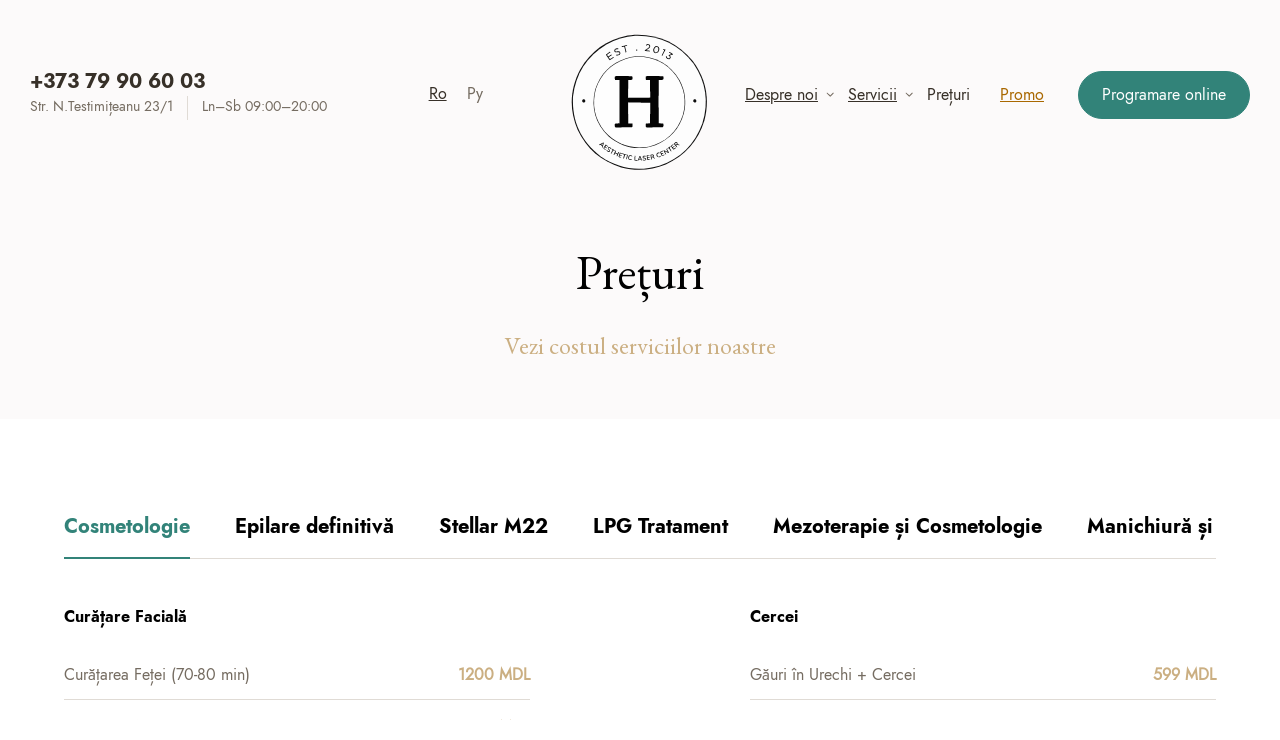

--- FILE ---
content_type: text/html; charset=UTF-8
request_url: https://hespera.md/preturi/
body_size: 21163
content:
<!doctype html>
<html lang="ro-RO">
<head>
	<meta charset="UTF-8">
	<meta name="viewport" content="width=device-width, initial-scale=1">
    <meta charset="utf-8">
    <meta name="viewport" content="width=device-width, initial-scale=1, maximum-scale=1, user-scalable=0">
    <meta name="format-detection" content="telephone=no">
 <!--    <meta property="og:image" content="https://hespera.md/wp-content/themes/hespera-theme/img/logo.png" /> -->


 <meta name="google-site-verification" content="iblYBdZdmRVX1nGh_ME6YqFBVfXBEqxFNS6XcRRRvSU" />

    <!-- Custom styles for this template -->
    <link href="https://hespera.md/wp-content/themes/hespera-theme/css/bootstrap-reboot.css" rel="stylesheet">
    <link href="https://hespera.md/wp-content/themes/hespera-theme/css/bootstrap-grid.css" rel="stylesheet">
    <link href="https://hespera.md/wp-content/themes/hespera-theme/css/modals.css" rel="stylesheet">
    <link href="https://hespera.md/wp-content/themes/hespera-theme/css/swiper.css" rel="stylesheet">
    <link href="https://hespera.md/wp-content/themes/hespera-theme/css/css-stars.css" rel="stylesheet">
    <link href="https://hespera.md/wp-content/themes/hespera-theme/css/tabs.css" rel="stylesheet">
    <link href="https://hespera.md/wp-content/themes/hespera-theme/css/jquery.mCustomScrollbar.css" rel="stylesheet">
    <link href="https://hespera.md/wp-content/themes/hespera-theme/sass/styles.css?v=4" rel="stylesheet">
<!--    <link href="--><!--/sass/styles.css?v=3" rel="stylesheet">-->

    <link href="https://fonts.googleapis.com/css?family=EB+Garamond&display=swap&subset=cyrillic,cyrillic-ext,latin-ext" rel="stylesheet">

    	<link rel="icon" href="https://hespera.md/wp-content/themes/hespera-theme/img/favicons/hespera-fav.ico">
	<meta name='robots' content='max-image-preview:large' />
	<style>img:is([sizes="auto" i], [sizes^="auto," i]) { contain-intrinsic-size: 3000px 1500px }</style>
	
	<!-- This site is optimized with the Yoast SEO plugin v14.0.2 - https://yoast.com/wordpress/plugins/seo/ -->
	<title>Prețuri pentru Cosmetologie și Dermatologie în Chișinău | Hespera</title>
	<meta name="description" content="Aflați care sunt prețurile pentru tratamentele și procedurile cosmetologice în salonul Hespera." />
	<meta name="robots" content="index, follow" />
	<meta name="googlebot" content="index, follow, max-snippet:-1, max-image-preview:large, max-video-preview:-1" />
	<meta name="bingbot" content="index, follow, max-snippet:-1, max-image-preview:large, max-video-preview:-1" />
	<link rel="canonical" href="https://hespera.md/preturi/" />
	<meta property="og:locale" content="ro_RO" />
	<meta property="og:type" content="article" />
	<meta property="og:title" content="Prețuri pentru Cosmetologie și Dermatologie în Chișinău | Hespera" />
	<meta property="og:description" content="Aflați care sunt prețurile pentru tratamentele și procedurile cosmetologice în salonul Hespera." />
	<meta property="og:url" content="https://hespera.md/preturi/" />
	<meta property="og:site_name" content="Hespera" />
	<meta property="article:modified_time" content="2025-02-26T11:36:50+00:00" />
	<meta name="twitter:card" content="summary_large_image" />
	<script type="application/ld+json" class="yoast-schema-graph">{"@context":"https://schema.org","@graph":[{"@type":"WebSite","@id":"https://hespera.md/#website","url":"https://hespera.md/","name":"Hespera","description":"Cosmetologii salonului de Hesper\u0430 v\u0103 invit\u0103 la proceduri faciale \u0219i corporale. V\u0103 a\u0219tept\u0103m la adresa Nicolae Testimi\u021beanu 23/1.","potentialAction":[{"@type":"SearchAction","target":"https://hespera.md/?s={search_term_string}","query-input":"required name=search_term_string"}],"inLanguage":"ro-RO"},{"@type":"WebPage","@id":"https://hespera.md/preturi/#webpage","url":"https://hespera.md/preturi/","name":"Pre\u021buri pentru Cosmetologie \u0219i Dermatologie \u00een Chi\u0219in\u0103u | Hespera","isPartOf":{"@id":"https://hespera.md/#website"},"datePublished":"2020-02-24T10:23:49+00:00","dateModified":"2025-02-26T11:36:50+00:00","description":"Afla\u021bi care sunt pre\u021burile pentru tratamentele \u0219i procedurile cosmetologice \u00een salonul Hespera.","inLanguage":"ro-RO","potentialAction":[{"@type":"ReadAction","target":["https://hespera.md/preturi/"]}]}]}</script>
	<!-- / Yoast SEO plugin. -->


<link rel="alternate" type="application/rss+xml" title="Hespera &raquo; Flux" href="https://hespera.md/feed/" />
<link rel="alternate" type="application/rss+xml" title="Hespera &raquo; Flux comentarii" href="https://hespera.md/comments/feed/" />
<script type="text/javascript">
/* <![CDATA[ */
window._wpemojiSettings = {"baseUrl":"https:\/\/s.w.org\/images\/core\/emoji\/16.0.1\/72x72\/","ext":".png","svgUrl":"https:\/\/s.w.org\/images\/core\/emoji\/16.0.1\/svg\/","svgExt":".svg","source":{"concatemoji":"https:\/\/hespera.md\/wp-includes\/js\/wp-emoji-release.min.js?ver=6.8.3"}};
/*! This file is auto-generated */
!function(s,n){var o,i,e;function c(e){try{var t={supportTests:e,timestamp:(new Date).valueOf()};sessionStorage.setItem(o,JSON.stringify(t))}catch(e){}}function p(e,t,n){e.clearRect(0,0,e.canvas.width,e.canvas.height),e.fillText(t,0,0);var t=new Uint32Array(e.getImageData(0,0,e.canvas.width,e.canvas.height).data),a=(e.clearRect(0,0,e.canvas.width,e.canvas.height),e.fillText(n,0,0),new Uint32Array(e.getImageData(0,0,e.canvas.width,e.canvas.height).data));return t.every(function(e,t){return e===a[t]})}function u(e,t){e.clearRect(0,0,e.canvas.width,e.canvas.height),e.fillText(t,0,0);for(var n=e.getImageData(16,16,1,1),a=0;a<n.data.length;a++)if(0!==n.data[a])return!1;return!0}function f(e,t,n,a){switch(t){case"flag":return n(e,"\ud83c\udff3\ufe0f\u200d\u26a7\ufe0f","\ud83c\udff3\ufe0f\u200b\u26a7\ufe0f")?!1:!n(e,"\ud83c\udde8\ud83c\uddf6","\ud83c\udde8\u200b\ud83c\uddf6")&&!n(e,"\ud83c\udff4\udb40\udc67\udb40\udc62\udb40\udc65\udb40\udc6e\udb40\udc67\udb40\udc7f","\ud83c\udff4\u200b\udb40\udc67\u200b\udb40\udc62\u200b\udb40\udc65\u200b\udb40\udc6e\u200b\udb40\udc67\u200b\udb40\udc7f");case"emoji":return!a(e,"\ud83e\udedf")}return!1}function g(e,t,n,a){var r="undefined"!=typeof WorkerGlobalScope&&self instanceof WorkerGlobalScope?new OffscreenCanvas(300,150):s.createElement("canvas"),o=r.getContext("2d",{willReadFrequently:!0}),i=(o.textBaseline="top",o.font="600 32px Arial",{});return e.forEach(function(e){i[e]=t(o,e,n,a)}),i}function t(e){var t=s.createElement("script");t.src=e,t.defer=!0,s.head.appendChild(t)}"undefined"!=typeof Promise&&(o="wpEmojiSettingsSupports",i=["flag","emoji"],n.supports={everything:!0,everythingExceptFlag:!0},e=new Promise(function(e){s.addEventListener("DOMContentLoaded",e,{once:!0})}),new Promise(function(t){var n=function(){try{var e=JSON.parse(sessionStorage.getItem(o));if("object"==typeof e&&"number"==typeof e.timestamp&&(new Date).valueOf()<e.timestamp+604800&&"object"==typeof e.supportTests)return e.supportTests}catch(e){}return null}();if(!n){if("undefined"!=typeof Worker&&"undefined"!=typeof OffscreenCanvas&&"undefined"!=typeof URL&&URL.createObjectURL&&"undefined"!=typeof Blob)try{var e="postMessage("+g.toString()+"("+[JSON.stringify(i),f.toString(),p.toString(),u.toString()].join(",")+"));",a=new Blob([e],{type:"text/javascript"}),r=new Worker(URL.createObjectURL(a),{name:"wpTestEmojiSupports"});return void(r.onmessage=function(e){c(n=e.data),r.terminate(),t(n)})}catch(e){}c(n=g(i,f,p,u))}t(n)}).then(function(e){for(var t in e)n.supports[t]=e[t],n.supports.everything=n.supports.everything&&n.supports[t],"flag"!==t&&(n.supports.everythingExceptFlag=n.supports.everythingExceptFlag&&n.supports[t]);n.supports.everythingExceptFlag=n.supports.everythingExceptFlag&&!n.supports.flag,n.DOMReady=!1,n.readyCallback=function(){n.DOMReady=!0}}).then(function(){return e}).then(function(){var e;n.supports.everything||(n.readyCallback(),(e=n.source||{}).concatemoji?t(e.concatemoji):e.wpemoji&&e.twemoji&&(t(e.twemoji),t(e.wpemoji)))}))}((window,document),window._wpemojiSettings);
/* ]]> */
</script>
<style id='wp-emoji-styles-inline-css' type='text/css'>

	img.wp-smiley, img.emoji {
		display: inline !important;
		border: none !important;
		box-shadow: none !important;
		height: 1em !important;
		width: 1em !important;
		margin: 0 0.07em !important;
		vertical-align: -0.1em !important;
		background: none !important;
		padding: 0 !important;
	}
</style>
<link rel='stylesheet' id='wp-block-library-css' href='https://hespera.md/wp-includes/css/dist/block-library/style.min.css?ver=6.8.3' type='text/css' media='all' />
<style id='classic-theme-styles-inline-css' type='text/css'>
/*! This file is auto-generated */
.wp-block-button__link{color:#fff;background-color:#32373c;border-radius:9999px;box-shadow:none;text-decoration:none;padding:calc(.667em + 2px) calc(1.333em + 2px);font-size:1.125em}.wp-block-file__button{background:#32373c;color:#fff;text-decoration:none}
</style>
<style id='global-styles-inline-css' type='text/css'>
:root{--wp--preset--aspect-ratio--square: 1;--wp--preset--aspect-ratio--4-3: 4/3;--wp--preset--aspect-ratio--3-4: 3/4;--wp--preset--aspect-ratio--3-2: 3/2;--wp--preset--aspect-ratio--2-3: 2/3;--wp--preset--aspect-ratio--16-9: 16/9;--wp--preset--aspect-ratio--9-16: 9/16;--wp--preset--color--black: #000000;--wp--preset--color--cyan-bluish-gray: #abb8c3;--wp--preset--color--white: #ffffff;--wp--preset--color--pale-pink: #f78da7;--wp--preset--color--vivid-red: #cf2e2e;--wp--preset--color--luminous-vivid-orange: #ff6900;--wp--preset--color--luminous-vivid-amber: #fcb900;--wp--preset--color--light-green-cyan: #7bdcb5;--wp--preset--color--vivid-green-cyan: #00d084;--wp--preset--color--pale-cyan-blue: #8ed1fc;--wp--preset--color--vivid-cyan-blue: #0693e3;--wp--preset--color--vivid-purple: #9b51e0;--wp--preset--gradient--vivid-cyan-blue-to-vivid-purple: linear-gradient(135deg,rgba(6,147,227,1) 0%,rgb(155,81,224) 100%);--wp--preset--gradient--light-green-cyan-to-vivid-green-cyan: linear-gradient(135deg,rgb(122,220,180) 0%,rgb(0,208,130) 100%);--wp--preset--gradient--luminous-vivid-amber-to-luminous-vivid-orange: linear-gradient(135deg,rgba(252,185,0,1) 0%,rgba(255,105,0,1) 100%);--wp--preset--gradient--luminous-vivid-orange-to-vivid-red: linear-gradient(135deg,rgba(255,105,0,1) 0%,rgb(207,46,46) 100%);--wp--preset--gradient--very-light-gray-to-cyan-bluish-gray: linear-gradient(135deg,rgb(238,238,238) 0%,rgb(169,184,195) 100%);--wp--preset--gradient--cool-to-warm-spectrum: linear-gradient(135deg,rgb(74,234,220) 0%,rgb(151,120,209) 20%,rgb(207,42,186) 40%,rgb(238,44,130) 60%,rgb(251,105,98) 80%,rgb(254,248,76) 100%);--wp--preset--gradient--blush-light-purple: linear-gradient(135deg,rgb(255,206,236) 0%,rgb(152,150,240) 100%);--wp--preset--gradient--blush-bordeaux: linear-gradient(135deg,rgb(254,205,165) 0%,rgb(254,45,45) 50%,rgb(107,0,62) 100%);--wp--preset--gradient--luminous-dusk: linear-gradient(135deg,rgb(255,203,112) 0%,rgb(199,81,192) 50%,rgb(65,88,208) 100%);--wp--preset--gradient--pale-ocean: linear-gradient(135deg,rgb(255,245,203) 0%,rgb(182,227,212) 50%,rgb(51,167,181) 100%);--wp--preset--gradient--electric-grass: linear-gradient(135deg,rgb(202,248,128) 0%,rgb(113,206,126) 100%);--wp--preset--gradient--midnight: linear-gradient(135deg,rgb(2,3,129) 0%,rgb(40,116,252) 100%);--wp--preset--font-size--small: 13px;--wp--preset--font-size--medium: 20px;--wp--preset--font-size--large: 36px;--wp--preset--font-size--x-large: 42px;--wp--preset--spacing--20: 0.44rem;--wp--preset--spacing--30: 0.67rem;--wp--preset--spacing--40: 1rem;--wp--preset--spacing--50: 1.5rem;--wp--preset--spacing--60: 2.25rem;--wp--preset--spacing--70: 3.38rem;--wp--preset--spacing--80: 5.06rem;--wp--preset--shadow--natural: 6px 6px 9px rgba(0, 0, 0, 0.2);--wp--preset--shadow--deep: 12px 12px 50px rgba(0, 0, 0, 0.4);--wp--preset--shadow--sharp: 6px 6px 0px rgba(0, 0, 0, 0.2);--wp--preset--shadow--outlined: 6px 6px 0px -3px rgba(255, 255, 255, 1), 6px 6px rgba(0, 0, 0, 1);--wp--preset--shadow--crisp: 6px 6px 0px rgba(0, 0, 0, 1);}:where(.is-layout-flex){gap: 0.5em;}:where(.is-layout-grid){gap: 0.5em;}body .is-layout-flex{display: flex;}.is-layout-flex{flex-wrap: wrap;align-items: center;}.is-layout-flex > :is(*, div){margin: 0;}body .is-layout-grid{display: grid;}.is-layout-grid > :is(*, div){margin: 0;}:where(.wp-block-columns.is-layout-flex){gap: 2em;}:where(.wp-block-columns.is-layout-grid){gap: 2em;}:where(.wp-block-post-template.is-layout-flex){gap: 1.25em;}:where(.wp-block-post-template.is-layout-grid){gap: 1.25em;}.has-black-color{color: var(--wp--preset--color--black) !important;}.has-cyan-bluish-gray-color{color: var(--wp--preset--color--cyan-bluish-gray) !important;}.has-white-color{color: var(--wp--preset--color--white) !important;}.has-pale-pink-color{color: var(--wp--preset--color--pale-pink) !important;}.has-vivid-red-color{color: var(--wp--preset--color--vivid-red) !important;}.has-luminous-vivid-orange-color{color: var(--wp--preset--color--luminous-vivid-orange) !important;}.has-luminous-vivid-amber-color{color: var(--wp--preset--color--luminous-vivid-amber) !important;}.has-light-green-cyan-color{color: var(--wp--preset--color--light-green-cyan) !important;}.has-vivid-green-cyan-color{color: var(--wp--preset--color--vivid-green-cyan) !important;}.has-pale-cyan-blue-color{color: var(--wp--preset--color--pale-cyan-blue) !important;}.has-vivid-cyan-blue-color{color: var(--wp--preset--color--vivid-cyan-blue) !important;}.has-vivid-purple-color{color: var(--wp--preset--color--vivid-purple) !important;}.has-black-background-color{background-color: var(--wp--preset--color--black) !important;}.has-cyan-bluish-gray-background-color{background-color: var(--wp--preset--color--cyan-bluish-gray) !important;}.has-white-background-color{background-color: var(--wp--preset--color--white) !important;}.has-pale-pink-background-color{background-color: var(--wp--preset--color--pale-pink) !important;}.has-vivid-red-background-color{background-color: var(--wp--preset--color--vivid-red) !important;}.has-luminous-vivid-orange-background-color{background-color: var(--wp--preset--color--luminous-vivid-orange) !important;}.has-luminous-vivid-amber-background-color{background-color: var(--wp--preset--color--luminous-vivid-amber) !important;}.has-light-green-cyan-background-color{background-color: var(--wp--preset--color--light-green-cyan) !important;}.has-vivid-green-cyan-background-color{background-color: var(--wp--preset--color--vivid-green-cyan) !important;}.has-pale-cyan-blue-background-color{background-color: var(--wp--preset--color--pale-cyan-blue) !important;}.has-vivid-cyan-blue-background-color{background-color: var(--wp--preset--color--vivid-cyan-blue) !important;}.has-vivid-purple-background-color{background-color: var(--wp--preset--color--vivid-purple) !important;}.has-black-border-color{border-color: var(--wp--preset--color--black) !important;}.has-cyan-bluish-gray-border-color{border-color: var(--wp--preset--color--cyan-bluish-gray) !important;}.has-white-border-color{border-color: var(--wp--preset--color--white) !important;}.has-pale-pink-border-color{border-color: var(--wp--preset--color--pale-pink) !important;}.has-vivid-red-border-color{border-color: var(--wp--preset--color--vivid-red) !important;}.has-luminous-vivid-orange-border-color{border-color: var(--wp--preset--color--luminous-vivid-orange) !important;}.has-luminous-vivid-amber-border-color{border-color: var(--wp--preset--color--luminous-vivid-amber) !important;}.has-light-green-cyan-border-color{border-color: var(--wp--preset--color--light-green-cyan) !important;}.has-vivid-green-cyan-border-color{border-color: var(--wp--preset--color--vivid-green-cyan) !important;}.has-pale-cyan-blue-border-color{border-color: var(--wp--preset--color--pale-cyan-blue) !important;}.has-vivid-cyan-blue-border-color{border-color: var(--wp--preset--color--vivid-cyan-blue) !important;}.has-vivid-purple-border-color{border-color: var(--wp--preset--color--vivid-purple) !important;}.has-vivid-cyan-blue-to-vivid-purple-gradient-background{background: var(--wp--preset--gradient--vivid-cyan-blue-to-vivid-purple) !important;}.has-light-green-cyan-to-vivid-green-cyan-gradient-background{background: var(--wp--preset--gradient--light-green-cyan-to-vivid-green-cyan) !important;}.has-luminous-vivid-amber-to-luminous-vivid-orange-gradient-background{background: var(--wp--preset--gradient--luminous-vivid-amber-to-luminous-vivid-orange) !important;}.has-luminous-vivid-orange-to-vivid-red-gradient-background{background: var(--wp--preset--gradient--luminous-vivid-orange-to-vivid-red) !important;}.has-very-light-gray-to-cyan-bluish-gray-gradient-background{background: var(--wp--preset--gradient--very-light-gray-to-cyan-bluish-gray) !important;}.has-cool-to-warm-spectrum-gradient-background{background: var(--wp--preset--gradient--cool-to-warm-spectrum) !important;}.has-blush-light-purple-gradient-background{background: var(--wp--preset--gradient--blush-light-purple) !important;}.has-blush-bordeaux-gradient-background{background: var(--wp--preset--gradient--blush-bordeaux) !important;}.has-luminous-dusk-gradient-background{background: var(--wp--preset--gradient--luminous-dusk) !important;}.has-pale-ocean-gradient-background{background: var(--wp--preset--gradient--pale-ocean) !important;}.has-electric-grass-gradient-background{background: var(--wp--preset--gradient--electric-grass) !important;}.has-midnight-gradient-background{background: var(--wp--preset--gradient--midnight) !important;}.has-small-font-size{font-size: var(--wp--preset--font-size--small) !important;}.has-medium-font-size{font-size: var(--wp--preset--font-size--medium) !important;}.has-large-font-size{font-size: var(--wp--preset--font-size--large) !important;}.has-x-large-font-size{font-size: var(--wp--preset--font-size--x-large) !important;}
:where(.wp-block-post-template.is-layout-flex){gap: 1.25em;}:where(.wp-block-post-template.is-layout-grid){gap: 1.25em;}
:where(.wp-block-columns.is-layout-flex){gap: 2em;}:where(.wp-block-columns.is-layout-grid){gap: 2em;}
:root :where(.wp-block-pullquote){font-size: 1.5em;line-height: 1.6;}
</style>
<link rel='stylesheet' id='contact-form-7-css' href='https://hespera.md/wp-content/plugins/contact-form-7/includes/css/styles.css?ver=6.0.6' type='text/css' media='all' />
<link rel='stylesheet' id='google_business_reviews_rating_wp_css-css' href='https://hespera.md/wp-content/plugins/g-business-reviews-rating/wp/css/css.css?ver=6.8.3' type='text/css' media='all' />
<link rel='stylesheet' id='wpm-main-css' href='//hespera.md/wp-content/plugins/wp-multilang/assets/styles/main.min.css?ver=2.4.1' type='text/css' media='all' />
<link rel='stylesheet' id='hespera-theme-style-css' href='https://hespera.md/wp-content/themes/hespera-theme/style.css?ver=6.8.3' type='text/css' media='all' />
<link rel='stylesheet' id='tablepress-default-css' href='https://hespera.md/wp-content/plugins/tablepress/css/default.min.css?ver=1.11' type='text/css' media='all' />
<link rel='stylesheet' id='bsf-Defaults-css' href='https://hespera.md/wp-content/uploads/smile_fonts/Defaults/Defaults.css?ver=6.8.3' type='text/css' media='all' />
<script type="text/javascript" src="https://hespera.md/wp-includes/js/jquery/jquery.min.js?ver=3.7.1" id="jquery-core-js"></script>
<script type="text/javascript" src="https://hespera.md/wp-includes/js/jquery/jquery-migrate.min.js?ver=3.4.1" id="jquery-migrate-js"></script>
<script type="text/javascript" src="https://hespera.md/wp-content/plugins/g-business-reviews-rating/wp/js/js.js?ver=6.8.3" id="google_business_reviews_rating_wp_js-js"></script>
<link rel="https://api.w.org/" href="https://hespera.md/wp-json/" /><link rel="alternate" title="JSON" type="application/json" href="https://hespera.md/wp-json/wp/v2/pages/48" /><link rel="EditURI" type="application/rsd+xml" title="RSD" href="https://hespera.md/xmlrpc.php?rsd" />
<meta name="generator" content="WordPress 6.8.3" />
<link rel='shortlink' href='https://hespera.md/?p=48' />
<link rel="alternate" title="oEmbed (JSON)" type="application/json+oembed" href="https://hespera.md/wp-json/oembed/1.0/embed?url=https%3A%2F%2Fhespera.md%2Fpreturi%2F" />
<link rel="alternate" title="oEmbed (XML)" type="text/xml+oembed" href="https://hespera.md/wp-json/oembed/1.0/embed?url=https%3A%2F%2Fhespera.md%2Fpreturi%2F&#038;format=xml" />
<link rel="alternate" hreflang="x-default" href="https://hespera.md/preturi/"/>
<link rel="alternate" hreflang="ro-ro" href="https://hespera.md/preturi/"/>
<link rel="alternate" hreflang="ru-ru" href="https://hespera.md/ru/preturi/"/>
<meta name="generator" content="Elementor 3.29.1; features: e_font_icon_svg, additional_custom_breakpoints, e_local_google_fonts, e_element_cache; settings: css_print_method-external, google_font-enabled, font_display-swap">
<meta name="generator" content="Powered by WPBakery Page Builder - drag and drop page builder for WordPress."/>
<!--[if lte IE 9]><link rel="stylesheet" type="text/css" href="https://hespera.md/wp-content/plugins/js_composer/assets/css/vc_lte_ie9.min.css" media="screen"><![endif]-->			<style>
				.e-con.e-parent:nth-of-type(n+4):not(.e-lazyloaded):not(.e-no-lazyload),
				.e-con.e-parent:nth-of-type(n+4):not(.e-lazyloaded):not(.e-no-lazyload) * {
					background-image: none !important;
				}
				@media screen and (max-height: 1024px) {
					.e-con.e-parent:nth-of-type(n+3):not(.e-lazyloaded):not(.e-no-lazyload),
					.e-con.e-parent:nth-of-type(n+3):not(.e-lazyloaded):not(.e-no-lazyload) * {
						background-image: none !important;
					}
				}
				@media screen and (max-height: 640px) {
					.e-con.e-parent:nth-of-type(n+2):not(.e-lazyloaded):not(.e-no-lazyload),
					.e-con.e-parent:nth-of-type(n+2):not(.e-lazyloaded):not(.e-no-lazyload) * {
						background-image: none !important;
					}
				}
			</style>
			<meta name="facebook-domain-verification" content="wo1sgcm36g0i1km2rcsbe84j4636d5" />
<!-- Google Tag Manager -->
<script>(function(w,d,s,l,i){w[l]=w[l]||[];w[l].push({'gtm.start':
new Date().getTime(),event:'gtm.js'});var f=d.getElementsByTagName(s)[0],
j=d.createElement(s),dl=l!='dataLayer'?'&l='+l:'';j.async=true;j.src=
'https://www.googletagmanager.com/gtm.js?id='+i+dl;f.parentNode.insertBefore(j,f);
})(window,document,'script','dataLayer','GTM-P9DW53V');</script>
<!-- End Google Tag Manager -->


<!-- Global site tag (gtag.js) - Google Analytics -->
<script async src="https://www.googletagmanager.com/gtag/js?id=UA-96261106-1"></script>
<script>
  window.dataLayer = window.dataLayer || [];
  function gtag(){dataLayer.push(arguments);}
  gtag('js', new Date());

  gtag('config', 'UA-96261106-1');
</script>

<noscript><style type="text/css"> .wpb_animate_when_almost_visible { opacity: 1; }</style></noscript><script type="application/ld+json">{
    "@context": "http://schema.org/",
    "@type": "WebSite",
    "url": "https://hespera.md",
    "name": "Hespera",
    "alternateName": null
}</script><script type="application/ld+json">{
    "@context": "http://schema.org",
    "@type": "BeautySalon",
    "image": "https://hespera.md/wp-content/uploads/2020/08/logo.png",
    "priceRange": "70 - 3000 MDL",
    "telephone": "+373 79 90 60 03",
    "name": "Hespera",
    "logo": "https://hespera.md/wp-content/uploads/2020/08/logo.png",
    "description": null,
    "openingHours": "Ln\u2013Sb 09:00\u201320:00",
    "geo": {
        "@type": "GeoCoordinates",
        "latitude": "46.995605",
        "longitude": "28.834639"
    },
    "url": "https://hespera.md",
    "contactPoint": {
        "@type": "ContactPoint",
        "telephone": "+373 79 90 60 03",
        "contactType": "customer service",
        "email": "",
        "contactOption": "",
        "areaServed": "",
        "availableLanguage": null
    },
	"aggregateRating": {
        "@type": "AggregateRating",
        "ratingValue": "4.7",
        "bestRating": "5",
        "ratingCount": "123"
      },
    "address": {
        "@type": "PostalAddress",
        "addressCountry": "Moldova, Republic of",
        "addressLocality": "Chi\u0219in\u0103u",
        "addressRegion": "Chi\u0219in\u0103u",
        "postalCode": null,
        "streetAddress": "Strada Nicolae Testemi\u021banu 23/1, Chi\u0219in\u0103u"
    }
}</script>

</head>

<body class="wp-singular page-template page-template-pages page-template-prices page-template-pagesprices-php page page-id-48 wp-theme-hespera-theme language-ro no-sidebar wpb-js-composer js-comp-ver-5.5.2 vc_responsive elementor-default elementor-kit-2655">
<!-- Facebook Pixel Code -->
<script>
!function(f,b,e,v,n,t,s)
{if(f.fbq)return;n=f.fbq=function(){n.callMethod?
n.callMethod.apply(n,arguments):n.queue.push(arguments)};
if(!f._fbq)f._fbq=n;n.push=n;n.loaded=!0;n.version='2.0';
n.queue=[];t=b.createElement(e);t.async=!0;
t.src=v;s=b.getElementsByTagName(e)[0];
s.parentNode.insertBefore(t,s)}(window, document,'script',
'https://connect.facebook.net/en_US/fbevents.js');
fbq('init', '215893899148188');
fbq('track', 'PageView');
</script>
<noscript><img height="1" width="1" style="display:none"
src="https://www.facebook.com/tr?id=215893899148188&ev=PageView&noscript=1"
/></noscript>
<!-- End Facebook Pixel Code -->
<!-- Google Tag Manager (noscript) -->
<noscript><iframe src="https://www.googletagmanager.com/ns.html?id=GTM-P9DW53V"
height="0" width="0" style="display:none;visibility:hidden"></iframe></noscript>
<!-- End Google Tag Manager (noscript) -->

<div id="page" class="site">

    <header class="header">
		<div class="container">
        <div class="d-flex justify-content-between align-items-center">
            <div class="header__left">
                <div class="textwidget custom-html-widget"><a class="header__phone" href="tel:+37379906003">+373 79 90 60 03</a>
                        <div class="header__info">
                            Str. N.Testimițeanu 23/1 <span class="line"></span> Ln–Sb  09:00–20:00
                        </div></div>            </div>
						 <div class="lang d-flex align-items-center">
			                    <ul id="menu-language" class="d-flex flex-column flex-xl-row"><li id="menu-item-language-ro" class="wpm-languages menu-item menu-item-type-custom menu-item-object-custom active-language menu-item-language-ro"><a href="#" aria-current="page"><span>Ro</span></a></li>
<li id="menu-item-language-ru" class="wpm-languages menu-item menu-item-type-custom menu-item-object-custom menu-item-language-ru"><a href="https://hespera.md/ru/preturi/"><span>Ру</span></a></li>
</ul>			</div>
            <a class="header__logo" href="/"><img class="svg" style="width:140px" src="https://hespera.md/wp-content/themes/hespera-theme/img/logo.svg" alt="Hespera logo"></a>
<div class="desc"></div>
            <div class="header__right d-flex align-items-center">

                <div class="header__menu">
                    <div class="d-xl-none">
                        <div class="textwidget custom-html-widget"><a class="header__phone" href="tel:+37379906003">+373 79 90 60 03</a>
                        <div class="header__info">
                            Str. N.Testimițeanu 23/1 <span class="line"></span> Ln–Sb  09:00–20:00
                        </div></div>                    </div>
                    <ul id="menu-header_menu" class="d-flex flex-column flex-xl-row"><li id="menu-item-32" class="menu-item menu-item-type-post_type menu-item-object-page menu-item-has-children menu-item-32"><a href="https://hespera.md/about/">Despre noi</a>
<ul class="sub-menu">
	<li id="menu-item-30" class="menu-item menu-item-type-post_type menu-item-object-page menu-item-30"><a href="https://hespera.md/contacts/">Contacte</a></li>
	<li id="menu-item-31" class="menu-item menu-item-type-post_type menu-item-object-page menu-item-31"><a href="https://hespera.md/blog/">Blog</a></li>
</ul>
</li>
<li id="menu-item-46" class="menu-item menu-item-type-post_type menu-item-object-page menu-item-has-children menu-item-46"><a href="https://hespera.md/servicii/">Servicii</a>
<ul class="sub-menu">
	<li id="menu-item-47" class="menu-item menu-item-type-post_type menu-item-object-page menu-item-has-children menu-item-47"><a href="https://hespera.md/cosmetologie/">Cosmetologie</a>
	<ul class="sub-menu">
		<li id="menu-item-66" class="menu-item menu-item-type-post_type menu-item-object-page menu-item-66"><a href="https://hespera.md/cosmetologie/curatarea-tenului/">Curățarea tenului</a></li>
		<li id="menu-item-63" class="menu-item menu-item-type-post_type menu-item-object-page menu-item-63"><a href="https://hespera.md/cosmetologie/hidratare-intensa-lifting/">Hidratare intensă + Lifting</a></li>
		<li id="menu-item-64" class="menu-item menu-item-type-post_type menu-item-object-page menu-item-64"><a href="https://hespera.md/cosmetologie/peeling/">Peeling</a></li>
		<li id="menu-item-65" class="menu-item menu-item-type-post_type menu-item-object-page menu-item-65"><a href="https://hespera.md/cosmetologie/tratament-dermapen/">Tratament Dermapen</a></li>
		<li id="menu-item-91" class="menu-item menu-item-type-post_type menu-item-object-page menu-item-91"><a href="https://hespera.md/cosmetologie/tratament-pentru-acnee/">Tratament pentru acnee</a></li>
		<li id="menu-item-92" class="menu-item menu-item-type-post_type menu-item-object-page menu-item-92"><a href="https://hespera.md/cosmetologie/tratament-pentru-pigmentatie/">Tratament pentru pigmentație</a></li>
		<li id="menu-item-1257" class="menu-item menu-item-type-post_type menu-item-object-page menu-item-1257"><a href="https://hespera.md/cosmetologie/proceduri-injectabile/">Proceduri injectabile</a></li>
		<li id="menu-item-1780" class="menu-item menu-item-type-post_type menu-item-object-page menu-item-1780"><a href="https://hespera.md/cosmetologie/cercei-medicali/">Cercei medicali + găuri</a></li>
	</ul>
</li>
	<li id="menu-item-1411" class="menu-item menu-item-type-post_type menu-item-object-page menu-item-has-children menu-item-1411"><a href="https://hespera.md/epilare-definitiva/">Epilare definitivă</a>
	<ul class="sub-menu">
		<li id="menu-item-1414" class="menu-item menu-item-type-post_type menu-item-object-page menu-item-1414"><a href="https://hespera.md/epilare-definitiva/%d0%bb%d0%b0%d0%b7%d0%b5%d1%80-lightsheer-desire/">Laser LightSheer Desire</a></li>
	</ul>
</li>
	<li id="menu-item-45" class="menu-item menu-item-type-post_type menu-item-object-page menu-item-has-children menu-item-45"><a href="https://hespera.md/platforma-lumenis-m22/">Platforma Lumenis M22</a>
	<ul class="sub-menu">
		<li id="menu-item-71" class="menu-item menu-item-type-post_type menu-item-object-page menu-item-71"><a href="https://hespera.md/platforma-lumenis-m22/resurfx-hair/">ResurFX Hair</a></li>
		<li id="menu-item-984" class="menu-item menu-item-type-post_type menu-item-object-page menu-item-984"><a href="https://hespera.md/platforma-lumenis-m22/resurfx-vergeturi/">ResurFX Vergeturi</a></li>
		<li id="menu-item-379" class="menu-item menu-item-type-post_type menu-item-object-page menu-item-379"><a href="https://hespera.md/platforma-lumenis-m22/patologie-vasculara/">Patologie Vasculară</a></li>
		<li id="menu-item-804" class="menu-item menu-item-type-post_type menu-item-object-page menu-item-804"><a href="https://hespera.md/platforma-lumenis-m22/termolifting-intinerire-cu-lumenis-m22/">Întinerire cu Lumenis M22</a></li>
	</ul>
</li>
	<li id="menu-item-42" class="menu-item menu-item-type-post_type menu-item-object-page menu-item-has-children menu-item-42"><a href="https://hespera.md/lpg-endermologie/">LPG Endermologie</a>
	<ul class="sub-menu">
		<li id="menu-item-105" class="menu-item menu-item-type-post_type menu-item-object-page menu-item-105"><a href="https://hespera.md/lpg-endermologie/endermologie/">Endermologie</a></li>
		<li id="menu-item-104" class="menu-item menu-item-type-post_type menu-item-object-page menu-item-104"><a href="https://hespera.md/lpg-endermologie/ergolifting/">Ergolifting</a></li>
		<li id="menu-item-103" class="menu-item menu-item-type-post_type menu-item-object-page menu-item-103"><a href="https://hespera.md/lpg-endermologie/lpg-medical/">LPG Medical</a></li>
		<li id="menu-item-102" class="menu-item menu-item-type-post_type menu-item-object-page menu-item-102"><a href="https://hespera.md/lpg-endermologie/detoxificare/">Detoxifiere</a></li>
	</ul>
</li>
	<li id="menu-item-2296" class="menu-item menu-item-type-post_type menu-item-object-page menu-item-2296"><a href="https://hespera.md/podologie/">Podologie</a></li>
</ul>
</li>
<li id="menu-item-53" class="menu-item menu-item-type-post_type menu-item-object-page current-menu-item page_item page-item-48 current_page_item menu-item-53"><a href="https://hespera.md/preturi/" aria-current="page">Prețuri</a></li>
<li id="menu-item-52" class="menu-item menu-item-type-post_type menu-item-object-page menu-item-52"><a href="https://hespera.md/promo/">Promo</a></li>
</ul>


                </div>


                <a class="btn btn-medium btn-green-1" href="https://n625895.alteg.io/" target="_blank">Programare online</a>



            </div>


            <div class="mh__menu_trigger"><a href="#" class="menu-trigger"><span></span></a></div>

        </div>
		</div>
    </header>


	<div id="content" class="site-content">

    <main>

        <section class="first__section">
            <div class="container">
                <div class="row justify-content-center">
                    <div class="col-12 col-lg-8 col-xl-6 text-center">
                        <h1 class="h2"> Prețuri</h1>
                        <h3 class="h4"> Vezi costul serviciilor noastre </h3>
                    </div>
                </div>
            </div>
        </section>



        <section class="simple__section pb-0 price_section">
            <div class="container">



                   <div id="content-5" class=" mobPrice-nav-tabs   d-xl-none">
                <ul class="nav nav-tabs  " id="myTab" role="tablist">
                    <li class="nav-item">
                        <a class="nav-link nav-tab-btn " id="cosmetologie" data-toggle="tab" href="#block-1" role="tab"
                           aria-controls="home" aria-selected="true">Cosmetologie</a>
                    </li>
                    <li class="nav-item">
                        <a class="nav-link nav-tab-btn" id="epilare-definitiva" data-toggle="tab" href="#block-2" role="tab"
                           aria-controls="home" aria-selected="true">Epilare definitivă</a>
                    </li>
                    <li class="nav-item">
                        <a class="nav-link nav-tab-btn" id="luminis-m22" data-toggle="tab" href="#block-4" role="tab"
                           aria-controls="home" aria-selected="true">Stellar M22</a>
                    </li>

                    <li class="nav-item">
                        <a class="nav-link nav-tab-btn" id="lpg-tratament" data-toggle="tab" href="#block-7" role="tab"
                           aria-controls="home" aria-selected="true">LPG Tratament</a>
                    </li>
                    <li class="nav-item">
                        <a class="nav-link nav-tab-btn" id="dermatologie-mezoterapie" data-toggle="tab" href="#block-6" role="tab"
                           aria-controls="home" aria-selected="true">Mezoterapie și Cosmetologie</a>
                    </li>

                    <li class="nav-item">
                        <a class="nav-link nav-tab-btn" id="manichiura-pedichiura" data-toggle="tab" href="#block-5" role="tab"
                           aria-controls="home" aria-selected="true">Manichiură și Pedichiură</a>
                    </li>
                    <li class="nav-item">
                        <a class="nav-link nav-tab-btn" id="depilare" data-toggle="tab" href="#block-3" role="tab"
                           aria-controls="home" aria-selected="true">Depilare</a>
                    </li>
                </ul>
                </div>

                <div class="carousel right d-none d-xl-block">
                    <div class="wrap">
                        <ul class="nav nav-tabs deskPrice-nav-tabs " id="myTab" role="tablist">
                            <li class="nav-item">
                                <a class="nav-link nav-tab-btn " id="cosmetologie" data-toggle="tab" href="#block-1" role="tab"
                                   aria-controls="home" aria-selected="true">Cosmetologie</a>
                            </li>
                            <li class="nav-item">
                                <a class="nav-link nav-tab-btn" id="epilare-definitiva" data-toggle="tab" href="#block-2" role="tab"
                                   aria-controls="home" aria-selected="true">Epilare definitivă</a>
                            </li>
                            <li class="nav-item">
                                <a class="nav-link nav-tab-btn" id="luminis-m22" data-toggle="tab" href="#block-4" role="tab"
                                   aria-controls="home" aria-selected="true">Stellar M22</a>
                            </li>

                            <li class="nav-item">
                                <a class="nav-link nav-tab-btn" id="lpg-tratament" data-toggle="tab" href="#block-7" role="tab"
                                   aria-controls="home" aria-selected="true">LPG Tratament</a>
                            </li>
                            <li class="nav-item">
                                <a class="nav-link nav-tab-btn" id="dermatologie-mezoterapie" data-toggle="tab" href="#block-6" role="tab"
                                   aria-controls="home" aria-selected="true">Mezoterapie și Cosmetologie</a>
                            </li>

                            <li class="nav-item">
                                <a class="nav-link nav-tab-btn" id="manichiura-pedichiura" data-toggle="tab" href="#block-5" role="tab"
                                   aria-controls="home" aria-selected="true">Manichiură și Pedichiură</a>
                            </li>
                            <li class="nav-item">
                                <a class="nav-link nav-tab-btn" id="depilare" data-toggle="tab" href="#block-3" role="tab"
                                   aria-controls="home" aria-selected="true">Depilare</a>
                            </li>
                        </ul>
                    </div>
                </div>


                <div class="tab-content pricesTables" id="myTabContent">
                    <div class="tab-pane fade" id="block-1" role="tabpanel" aria-labelledby="block-1-tab">
                        <div class="row">
                            <div class="col-12 col-md-6 col-xl-5">

<!--                                 <h3 class="h6 h-content-b" data-langtitle="[table &#8220;1&#8221; not found /]<br />
">

                                </h3>
                                [table &#8220;1&#8221; not found /]<br />
 -->
								
                                <h3 class="h6 h-content-b" data-langtitle="[:ro]Curățare Facială[:ru]Чистка Лица[:]">

                                </h3>
                                
<table id="tablepress-2" class="tablepress tablepress-id-2 price_table">
<tbody>
<tr class="row-1">
	<td class="column-1">Curățarea Feței (70-80 min)</td><td class="column-2">1200 MDL</td>
</tr>
<tr class="row-2">
	<td class="column-1">Curățarea facială + Peeling (Aesthetical)</td><td class="column-2">1600 MDL</td>
</tr>
<tr class="row-3">
	<td class="column-1">Curățarea facială + Peeling (BioRePeelCL3)</td><td class="column-2">1600 MDL</td>
</tr>
<tr class="row-4">
	<td class="column-1">Curățarea facială +Peeling (PH Formula)</td><td class="column-2">1600 MDL</td>
</tr>
<tr class="row-5">
	<td class="column-1">Scoaterea milium</td><td class="column-2">90 MDL</td>
</tr>
<tr class="row-6">
	<td class="column-1">Dermapen scalp/față</td><td class="column-2">1600 MDL</td>
</tr>
<tr class="row-7">
	<td class="column-1">Guiot Detoxygene</td><td class="column-2">1490 MDL</td>
</tr>
<tr class="row-8">
	<td class="column-1">LPG față+mască</td><td class="column-2">1140 MDL</td>
</tr>
<tr class="row-9">
	<td class="column-1">LPG față+Peeling 12%</td><td class="column-2">1390 MDL</td>
</tr>
</tbody>
</table>
<!-- #tablepress-2 from cache -->

                            </div>
                            <div class="col-12 col-md-6 col-xl-5 offset-xl-2">
								
								
<!--                                 <h3 class="h6 h-content-b" data-langtitle="[table &#8220;3&#8221; not found /]<br />
">

                                </h3>
                                [table &#8220;3&#8221; not found /]<br />
 -->
								
								
<!--                                 <h3 class="h6 h-content-b" data-langtitle="[table &#8220;4&#8221; not found /]<br />
">

                                </h3>
                                [table &#8220;4&#8221; not found /]<br />
 -->

                                <h3 class="h6 h-content-b" data-langtitle="[:ro]Cercei[:ru]Серьги[:]">

                                </h3>
                                
<table id="tablepress-5" class="tablepress tablepress-id-5 price_table">
<tbody>
<tr class="row-1">
	<td class="column-1">Găuri în Urechi + Cercei</td><td class="column-2">599 MDL</td>
</tr>
</tbody>
</table>
<!-- #tablepress-5 from cache -->                            </div>
                        </div>
                    </div>
                    <div class="tab-pane fade" id="block-2" role="tabpanel" aria-labelledby="block-2-tab">
                        <div class="row">
                            <div class="col-12 col-md-6 col-xl-5">
                                <h3 class="h6 h-content-b" data-langtitle="[:ro]Laser Lumenis LightSheer Desire (Bărbați)[:ru]Эпиляция с Lumenis Lightsheer Desire (Мужчины)[:]">

                                </h3>
                                
<table id="tablepress-6" class="tablepress tablepress-id-6 price_table">
<tbody>
<tr class="row-1">
	<td class="column-1">Musteață</td><td class="column-2">449 MDL</td>
</tr>
<tr class="row-2">
	<td class="column-1">Obraji</td><td class="column-2">449 MDL</td>
</tr>
<tr class="row-3">
	<td class="column-1">Bărbie</td><td class="column-2">449 MDL</td>
</tr>
<tr class="row-4">
	<td class="column-1">Ceafă</td><td class="column-2">649 MDL</td>
</tr>
<tr class="row-5">
	<td class="column-1">Fața Integral</td><td class="column-2">1199 MDL</td>
</tr>
<tr class="row-6">
	<td class="column-1">Axile</td><td class="column-2">599 MDL</td>
</tr>
<tr class="row-7">
	<td class="column-1">Abdomen Integral sau Spate</td><td class="column-2">2100 MDL</td>
</tr>
<tr class="row-8">
	<td class="column-1">Piept sau Burtă</td><td class="column-2">1349 MDL</td>
</tr>
</tbody>
</table>
<!-- #tablepress-6 from cache -->
                             

                            </div>
                            <div class="col-12 col-md-6 col-xl-5 offset-xl-2">
                                <h3 class="h6 h-content-b" data-langtitle="[:ro]Laser Lumenis LightSheer Desire (Femei)[:ru]Эпиляция с Lumenis LightSheer Desire (Женщины)[:]">

                                </h3>
                                
<table id="tablepress-7" class="tablepress tablepress-id-7 price_table">
<tbody>
<tr class="row-1">
	<td class="column-1">1 impuls LASER</td><td class="column-2">159 MDL</td>
</tr>
<tr class="row-2">
	<td class="column-1">Musteata</td><td class="column-2">299 MDL</td>
</tr>
<tr class="row-3">
	<td class="column-1">Perciuni</td><td class="column-2">329 MDL</td>
</tr>
<tr class="row-4">
	<td class="column-1">Barbă</td><td class="column-2">329 MDL</td>
</tr>
<tr class="row-5">
	<td class="column-1">Obraji</td><td class="column-2">429 MDL</td>
</tr>
<tr class="row-6">
	<td class="column-1">Fata Integrală</td><td class="column-2">1090 MDL</td>
</tr>
<tr class="row-7">
	<td class="column-1">Între Sprîncene</td><td class="column-2">299 MDL</td>
</tr>
<tr class="row-8">
	<td class="column-1">Mîini Integral</td><td class="column-2">1090 MDL</td>
</tr>
<tr class="row-9">
	<td class="column-1">Axile</td><td class="column-2">399 MDL</td>
</tr>
<tr class="row-10">
	<td class="column-1">Mamelon</td><td class="column-2">299 MDL</td>
</tr>
<tr class="row-11">
	<td class="column-1">Linia Albă</td><td class="column-2">449 MDL</td>
</tr>
<tr class="row-12">
	<td class="column-1">Abdomen Integral</td><td class="column-2">1190 MDL</td>
</tr>
<tr class="row-13">
	<td class="column-1">Spatele</td><td class="column-2">1999 MDL</td>
</tr>
<tr class="row-14">
	<td class="column-1">Linia Bikini</td><td class="column-2">960 MDL</td>
</tr>
<tr class="row-15">
	<td class="column-1">Zona Intima</td><td class="column-2">1090 MDL</td>
</tr>
<tr class="row-16">
	<td class="column-1">Fesele</td><td class="column-2">960 MDL</td>
</tr>
<tr class="row-17">
	<td class="column-1">Gambe</td><td class="column-2">1390 MDL</td>
</tr>
<tr class="row-18">
	<td class="column-1">Șolduri</td><td class="column-2">1190 MDL</td>
</tr>
<tr class="row-19">
	<td class="column-1">Picioare Integral</td><td class="column-2">2100 MDL</td>
</tr>
</tbody>
</table>
<!-- #tablepress-7 from cache -->                            </div>
                        </div>
                    </div>
                    <div class="tab-pane fade" id="block-3" role="tabpanel" aria-labelledby="block-3-tab">
                        <div class="row">
                            <div class="col-12 col-md-6 col-xl-5">
                                <h3 class="h6 h-content-b" data-langtitle="[:ro]Depilare cu ceară (Femeie)[:ru]Депиляция воском (женщины)[:]">

                                </h3>
                                
<table id="tablepress-9" class="tablepress tablepress-id-9 price_table">
<tbody>
<tr class="row-1">
	<td class="column-1">Gambe</td><td class="column-2">420 MDL</td>
</tr>
<tr class="row-2">
	<td class="column-1">Coapse/Șolduri</td><td class="column-2">420 MDL</td>
</tr>
<tr class="row-3">
	<td class="column-1">Picioare Integral</td><td class="column-2">750 MDL</td>
</tr>
<tr class="row-4">
	<td class="column-1">Fesele</td><td class="column-2">320 MDL</td>
</tr>
<tr class="row-5">
	<td class="column-1">Linia Bikini</td><td class="column-2">350 MDL</td>
</tr>
<tr class="row-6">
	<td class="column-1">Zona Intima</td><td class="column-2">620 MDL</td>
</tr>
<tr class="row-7">
	<td class="column-1">Spatele</td><td class="column-2">350 MDL</td>
</tr>
<tr class="row-8">
	<td class="column-1">Linia Alba</td><td class="column-2">180 MDL</td>
</tr>
<tr class="row-9">
	<td class="column-1">Miini</td><td class="column-2">350 MDL</td>
</tr>
<tr class="row-10">
	<td class="column-1">Axile</td><td class="column-2">295 MDL</td>
</tr>
<tr class="row-11">
	<td class="column-1">Obraji</td><td class="column-2">270 MDL</td>
</tr>
<tr class="row-12">
	<td class="column-1">Musteata sau Urechi</td><td class="column-2">220 MDL</td>
</tr>
<tr class="row-13">
	<td class="column-1">Fruntea</td><td class="column-2">205 MDL</td>
</tr>
<tr class="row-14">
	<td class="column-1">Ceafa</td><td class="column-2">350 MDL</td>
</tr>
<tr class="row-15">
	<td class="column-1">Abdomen Integral</td><td class="column-2">420 MDL</td>
</tr>
<tr class="row-16">
	<td class="column-1">Fața Integral</td><td class="column-2">590 MDL</td>
</tr>
<tr class="row-17">
	<td class="column-1">Barbă</td><td class="column-2">230 MDL</td>
</tr>
</tbody>
</table>
<!-- #tablepress-9 from cache -->                                <h3 class="h6 h-content-b" data-langtitle="[:ro]Sugaring (Femeie)[:ru]Шугаринг (женщины)[:]">

                                </h3>
                                
<table id="tablepress-11" class="tablepress tablepress-id-11 price_table">
<tbody>
<tr class="row-1">
	<td class="column-1">Axile</td><td class="column-2">195 MDL</td>
</tr>
<tr class="row-2">
	<td class="column-1">Zona Intima</td><td class="column-2">520 MDL</td>
</tr>
<tr class="row-3">
	<td class="column-1">Fața Integral</td><td class="column-2">390 MDL</td>
</tr>
<tr class="row-4">
	<td class="column-1">Musteata sau Urechi</td><td class="column-2">120 MDL</td>
</tr>
<tr class="row-5">
	<td class="column-1">Linia Bikini</td><td class="column-2">250 MDL</td>
</tr>
</tbody>
</table>
<!-- #tablepress-11 from cache -->                            </div>
                            <div class="col-12 col-md-6 col-xl-5 offset-xl-2">
                                <h3 class="h6 h-content-b" data-langtitle="[:ro]Depilare cu ceară (Bărbat)[:ru]Депиляция воском (мужчины)[:]">

                                </h3>
                                
<table id="tablepress-10" class="tablepress tablepress-id-10 price_table">
<tbody>
<tr class="row-1">
	<td class="column-1">Gambe</td><td class="column-2">480 MDL</td>
</tr>
<tr class="row-2">
	<td class="column-1">Coapse/Șolduri</td><td class="column-2">380 MDL</td>
</tr>
<tr class="row-3">
	<td class="column-1">Picioare Integral</td><td class="column-2">750 MDL</td>
</tr>
<tr class="row-4">
	<td class="column-1">Spatele</td><td class="column-2">480 MDL</td>
</tr>
<tr class="row-5">
	<td class="column-1">Miini</td><td class="column-2">490 MDL</td>
</tr>
<tr class="row-6">
	<td class="column-1">Axile</td><td class="column-2">345 MDL</td>
</tr>
<tr class="row-7">
	<td class="column-1">Obraji</td><td class="column-2">270 MDL</td>
</tr>
<tr class="row-8">
	<td class="column-1">Musteata sau Urechi</td><td class="column-2">180 MDL</td>
</tr>
<tr class="row-9">
	<td class="column-1">Fruntea</td><td class="column-2">205 MDL</td>
</tr>
<tr class="row-10">
	<td class="column-1">Ceafa</td><td class="column-2">350 MDL</td>
</tr>
<tr class="row-11">
	<td class="column-1">Abdomen Integral</td><td class="column-2">480 MDL</td>
</tr>
<tr class="row-12">
	<td class="column-1">Fața Integral</td><td class="column-2">450 MDL</td>
</tr>
<tr class="row-13">
	<td class="column-1">Barbă</td><td class="column-2">250 MDL</td>
</tr>
</tbody>
</table>
<!-- #tablepress-10 from cache -->
                                <h3 class="h6 h-content-b" data-langtitle="[:ro]Sugaring (Bărbat)[:ru]Шугаринг (мужчины)[:]">

                                </h3>
                                
<table id="tablepress-12" class="tablepress tablepress-id-12 price_table">
<tbody>
<tr class="row-1">
	<td class="column-1">Axile</td><td class="column-2">345 MDL</td>
</tr>
<tr class="row-2">
	<td class="column-1">Fața Integral</td><td class="column-2">450 MDL</td>
</tr>
<tr class="row-3">
	<td class="column-1">Musteata sau Urechi</td><td class="column-2">180 MDL</td>
</tr>
</tbody>
</table>
<!-- #tablepress-12 from cache -->
                            </div>
                        </div>
                    </div>
                    <div class="tab-pane fade" id="block-4" role="tabpanel" aria-labelledby="block-4-tab">
                        <div class="row">
                            <div class="col-12 col-md-6 col-xl-5">
                                <h3 class="h6 h-content-b" data-langtitle="[:ro]ResurFX Hair[:ru]ResurFX Hair[:]">

                                </h3>
                                
<table id="tablepress-27" class="tablepress tablepress-id-27 price_table">
<tbody>
<tr class="row-1">
	<td class="column-1">Zona de testare (2 cm)</td><td class="column-2">275 MDL</td>
</tr>
<tr class="row-2">
	<td class="column-1">Sprâncenele</td><td class="column-2">599 MDL</td>
</tr>
<tr class="row-3">
	<td class="column-1">Recesiuni frontale</td><td class="column-2">910 MDL</td>
</tr>
<tr class="row-4">
	<td class="column-1">Regiunea temporală</td><td class="column-2">999 MDL</td>
</tr>
<tr class="row-5">
	<td class="column-1">Creștet</td><td class="column-2">1370 MDL</td>
</tr>
<tr class="row-6">
	<td class="column-1">Regiunea occipitală</td><td class="column-2">1370 MDL</td>
</tr>
<tr class="row-7">
	<td class="column-1">Regiunea parietală</td><td class="column-2">1999 MDL</td>
</tr>
<tr class="row-8">
	<td class="column-1">Capul integral</td><td class="column-2">2499 MDL</td>
</tr>
</tbody>
</table>
<!-- #tablepress-27 from cache -->                                <h3 class="h6 h-content-b" data-langtitle="[:ro]Întinerire cu fracțiune laser/ post acnee[:ru]Лазерное омоложение / омоложение постакне[:]">

                                </h3>
                                
<table id="tablepress-28" class="tablepress tablepress-id-28 price_table">
<tbody>
<tr class="row-1">
	<td class="column-1">Suprafața de 1 cm</td><td class="column-2">500 MDL</td>
</tr>
<tr class="row-2">
	<td class="column-1">Plicile nazolabiale</td><td class="column-2">900 MDL</td>
</tr>
<tr class="row-3">
	<td class="column-1">Pleoapele superioare</td><td class="column-2">1820 MDL</td>
</tr>
<tr class="row-4">
	<td class="column-1">Pleoapele inferioare</td><td class="column-2">1820 MDL</td>
</tr>
<tr class="row-5">
	<td class="column-1">Zona 10x10 cm</td><td class="column-2">1990 MDL</td>
</tr>
<tr class="row-6">
	<td class="column-1">Frunte</td><td class="column-2">2010 MDL</td>
</tr>
<tr class="row-7">
	<td class="column-1">Mâini/ genunchi</td><td class="column-2">2700 MDL</td>
</tr>
<tr class="row-8">
	<td class="column-1">Obraji</td><td class="column-2">2920 MDL</td>
</tr>
<tr class="row-9">
	<td class="column-1">Gâtul</td><td class="column-2">3400 MDL</td>
</tr>
<tr class="row-10">
	<td class="column-1">Fața intergal</td><td class="column-2">4100 MDL</td>
</tr>
<tr class="row-11">
	<td class="column-1">Decolteu</td><td class="column-2">4100 MDL</td>
</tr>
<tr class="row-12">
	<td class="column-1">Brațele</td><td class="column-2">4999 MDL</td>
</tr>
<tr class="row-13">
	<td class="column-1">Fața + Gâtul</td><td class="column-2">4900 MDL</td>
</tr>
<tr class="row-14">
	<td class="column-1">Fața + Gâtul + Decolteu</td><td class="column-2">6900 MDL</td>
</tr>
<tr class="row-15">
	<td class="column-1">Intim</td><td class="column-2">2890 MDL</td>
</tr>
<tr class="row-16">
	<td class="column-1">IPL fața (1 trecere) + Laser Shower + BioRePeel ( 3D Young)</td><td class="column-2">4099 MDL</td>
</tr>
<tr class="row-17">
	<td class="column-1">IPL fața (1 trecere) + Laser Shower</td><td class="column-2">3389 MDL</td>
</tr>
<tr class="row-18">
	<td class="column-1">IPL fața (1 trecere) + BioRePeel</td><td class="column-2">2890 MDL</td>
</tr>
<tr class="row-19">
	<td class="column-1">IPL fața (1 trecere)+ Peeling cu laser ResurFX</td><td class="column-2">4999 MDL</td>
</tr>
</tbody>
</table>
<!-- #tablepress-28 from cache -->
                                <h3 class="h6 h-content-b" data-langtitle="[:ro]Tratament acnee M22[:ru]Лечение акне M22м[:]">

                                </h3>
                                
<table id="tablepress-29" class="tablepress tablepress-id-29 price_table">
<tbody>
<tr class="row-1">
	<td class="column-1">Decolteu</td><td class="column-2">1100 MDL</td>
</tr>
<tr class="row-2">
	<td class="column-1">Fața</td><td class="column-2">1500 MDL</td>
</tr>
<tr class="row-3">
	<td class="column-1">Partea superioară a spatelui</td><td class="column-2">1900 MDL</td>
</tr>
<tr class="row-4">
	<td class="column-1">Fața + Gâtul + Decolteu</td><td class="column-2">2500 MDL</td>
</tr>
<tr class="row-5">
	<td class="column-1">Fața + Gâtul</td><td class="column-2">1900 MDL</td>
</tr>
</tbody>
</table>
<!-- #tablepress-29 from cache -->
                            </div>
                            <div class="col-12 col-md-6 col-xl-5 offset-xl-2">

                                <h3 class="h6 h-content-b" data-langtitle="[:ro]Tratarea vergeturilor/cicatrici: M22[:ru]Лечение растяжек / шрамов: M22[:]">

                                </h3>
                                
<table id="tablepress-30" class="tablepress tablepress-id-30 price_table">
<tbody>
<tr class="row-1">
	<td class="column-1"></td><td class="column-2"></td>
</tr>
<tr class="row-2">
	<td class="column-1">Cicatrici/Vergeturi (1 cm)</td><td class="column-2">460 MDL</td>
</tr>
<tr class="row-3">
	<td class="column-1">Zona 10x10 cm</td><td class="column-2">2470 MDL</td>
</tr>
<tr class="row-4">
	<td class="column-1">Vergeturi (brațele)</td><td class="column-2">3510 MDL</td>
</tr>
<tr class="row-5">
	<td class="column-1">Vergeturi (decolteu sau piept)</td><td class="column-2">3890 MDL</td>
</tr>
<tr class="row-6">
	<td class="column-1">Vergeturi (abdomen, părțile laterale)</td><td class="column-2">3890 MDL</td>
</tr>
<tr class="row-7">
	<td class="column-1">Vergeturi (abdomen, partea anterioară)</td><td class="column-2">3890 MDL</td>
</tr>
<tr class="row-8">
	<td class="column-1">Vergeturi (fese)</td><td class="column-2">2980 MDL</td>
</tr>
<tr class="row-9">
	<td class="column-1">Vergeturi (coapse, partea internă sau externă)</td><td class="column-2">4800 MDL</td>
</tr>
<tr class="row-10">
	<td class="column-1">Abdomen integral</td><td class="column-2">6370 MDL</td>
</tr>
<tr class="row-11">
	<td class="column-1">Coapse integral</td><td class="column-2">7670 MDL</td>
</tr>
</tbody>
</table>
<!-- #tablepress-30 from cache -->
<!--                                 <h3 class="h6 h-content-b" data-langtitle="[table &#8220;31&#8221; not found /]<br />
">
									
                                </h3>
                                [table &#8220;31&#8221; not found /]<br />
 -->
								
								
                                <h3 class="h6 h-content-b" data-langtitle="[:ro]Patologia vasculară[:ru]Сосудистая патология[:]">

                                </h3>
                                
<table id="tablepress-32" class="tablepress tablepress-id-32 price_table">
<tbody>
<tr class="row-1">
	<td class="column-1">O steluță vasculară (15 min)</td><td class="column-2">450 MDL</td>
</tr>
<tr class="row-2">
	<td class="column-1">Bărbie</td><td class="column-2">590 MDL</td>
</tr>
<tr class="row-3">
	<td class="column-1">Buza superioară</td><td class="column-2">590 MDL</td>
</tr>
<tr class="row-4">
	<td class="column-1">Aripele nasului</td><td class="column-2">590 MDL</td>
</tr>
<tr class="row-5">
	<td class="column-1">Nasul</td><td class="column-2">720 MDL</td>
</tr>
<tr class="row-6">
	<td class="column-1">Obraji</td><td class="column-2">1160 MDL</td>
</tr>
<tr class="row-7">
	<td class="column-1">Nasul + Obraji</td><td class="column-2">1430 MDL</td>
</tr>
<tr class="row-8">
	<td class="column-1">Față integrală</td><td class="column-2">1500-3500 MDL</td>
</tr>
<tr class="row-9">
	<td class="column-1">Corp (pâna la 20 impulsuri)</td><td class="column-2">40 MDL per impuls</td>
</tr>
<tr class="row-10">
	<td class="column-1">Corp (de la 20 până 100 impulsuri)</td><td class="column-2">30 MDL per impuls</td>
</tr>
<tr class="row-11">
	<td class="column-1">Corp (de la 100 până la 200 impulsuri)</td><td class="column-2">20 MDL per impuls</td>
</tr>
<tr class="row-12">
	<td class="column-1">Corp (mai mult de 200 impulsuri)</td><td class="column-2">15 MDL per impuls</td>
</tr>
</tbody>
</table>
<!-- #tablepress-32 from cache -->
                            </div>
                        </div>
                    </div>

                    <div class="tab-pane fade" id="block-5" role="tabpanel" aria-labelledby="block-5-tab">
                        <div class="row">
                            <div class="col-12 col-md-6 col-xl-5">
                                <h3 class="h6 h-content-b" data-langtitle="[:ro]Podologie[:ru]Подология[:]">

                                </h3>
                                
<table id="tablepress-13" class="tablepress tablepress-id-13 price_table">
<tbody>
<tr class="row-1">
	<td class="column-1">Consultația podologului</td><td class="column-2">200 MDL</td>
</tr>
</tbody>
</table>
<!-- #tablepress-13 from cache -->                                <h3 class="h6 h-content-b" data-langtitle="[:ro]Tratament pentru călcăi[:ru]Лечения пяток[:]">

                                </h3>
                                
<table id="tablepress-14" class="tablepress tablepress-id-14 price_table">
<tbody>
<tr class="row-1">
	<td class="column-1">Ocluzie un călcîi</td><td class="column-2">499 MDL</td>
</tr>
<tr class="row-2">
	<td class="column-1">Pedichiură cu aparat</td><td class="column-2">645 MDL</td>
</tr>
<tr class="row-3">
	<td class="column-1">Pedichiură cu aparatul</td><td class="column-2">645 MDL</td>
</tr>
<tr class="row-4">
	<td class="column-1">Bătătură cu rădăcină: 1 bătătură</td><td class="column-2">375 MDL</td>
</tr>
</tbody>
</table>
<!-- #tablepress-14 from cache -->
                                <h3 class="h6 h-content-b" data-langtitle="[:ro]Tratament pentru unghii[:ru]Лечение ногтей[:]">

                                </h3>
                                
<table id="tablepress-15" class="tablepress tablepress-id-15 price_table">
<tbody>
<tr class="row-1">
	<td class="column-1">Tamponada</td><td class="column-2">250 MDL</td>
</tr>
<tr class="row-2">
	<td class="column-1">Corector pentru bătătură: 1 corector</td><td class="column-2">199 MDL</td>
</tr>
<tr class="row-3">
	<td class="column-1">Unghie încarnată: 1 unghie</td><td class="column-2">699 MDL</td>
</tr>
<tr class="row-4">
	<td class="column-1">Corecția unghiei încarnate: 1 unghie</td><td class="column-2">499 MDL</td>
</tr>
<tr class="row-5">
	<td class="column-1">Onicoliză (micotică): 1 unghie mică/ mijlocie/ mare</td><td class="column-2">350 MDL / 450 MDL / 699 MDL</td>
</tr>
<tr class="row-6">
	<td class="column-1">Fir de titan sau scoaba (40 min)/ (80 min)</td><td class="column-2">1149 MDL/ 1470 MDL</td>
</tr>
<tr class="row-7">
	<td class="column-1">Proteză pentru o unghie</td><td class="column-2">500 MDL</td>
</tr>
<tr class="row-8">
	<td class="column-1">Tape: 1 unghie</td><td class="column-2">200 MDL</td>
</tr>
</tbody>
</table>
<!-- #tablepress-15 from cache -->
                            </div>
                            <div class="col-12 col-md-6 col-xl-5 offset-xl-2">

                                

                                <h3 class="h6 h-content-b" data-langtitle="[:ro]Manichiură[:ru]Маникюр (Специалисты II)[:]">

                                </h3>
                                
<table id="tablepress-17" class="tablepress tablepress-id-17 price_table">
<tbody>
<tr class="row-1">
	<td class="column-1">Manichiură clasică</td><td class="column-2">349 MDL</td>
</tr>
<tr class="row-2">
	<td class="column-1">Manichiură clasică (bărbați)</td><td class="column-2">400 MDL</td>
</tr>
<tr class="row-3">
	<td class="column-1">Tăierea unghiei + forma</td><td class="column-2">249 MDL</td>
</tr>
<tr class="row-4">
	<td class="column-1">Acoperire cu ojă</td><td class="column-2">150 MDL</td>
</tr>
<tr class="row-5">
	<td class="column-1">Acoperire cu shellac (ojă-gel)</td><td class="column-2">245 MDL</td>
</tr>
<tr class="row-6">
	<td class="column-1">Acoperire cu shellac + french</td><td class="column-2">495 MDL</td>
</tr>
<tr class="row-7">
	<td class="column-1">Îndepărtarea Shellac (ojă-gel)</td><td class="column-2">150 MDL</td>
</tr>
<tr class="row-8">
	<td class="column-1">Îndepărtarea Gelului</td><td class="column-2">150 MDL</td>
</tr>
<tr class="row-9">
	<td class="column-1">Corecție/Nail Art (1 unghie)</td><td class="column-2">90 MDL</td>
</tr>
</tbody>
</table>
<!-- #tablepress-17 from cache -->                              

                            </div>
                        </div>
                    </div>

                    <div class="tab-pane fade" id="block-6" role="tabpanel" aria-labelledby="block-6-tab">
                        <div class="row">
                            <div class="col-12 col-md-6 col-xl-5">
								
<!--                                 <h3 class="h6 h-content-b" data-langtitle="[table &#8220;19&#8221; not found /]<br />
">

                                </h3>
                                [table &#8220;19&#8221; not found /]<br />
 -->

								
                                <h3 class="h6 h-content-b" data-langtitle="[:ro]Umplerea ridurilor fine[:ru]Заполнение мелких морщин[:]">

                                </h3>
                                
<table id="tablepress-34" class="tablepress tablepress-id-34 price_table">
<tbody>
<tr class="row-1">
	<td class="column-1">Belotero Soft (1 ml)</td><td class="column-2">4100 MDL</td>
</tr>
<tr class="row-2">
	<td class="column-1">Belotero Soft + Lido (1 ml)</td><td class="column-2">4200 MDL</td>
</tr>
<tr class="row-3">
	<td class="column-1">Belotero Balance (1 ml)</td><td class="column-2">4400 MDL</td>
</tr>
<tr class="row-4">
	<td class="column-1">Belotero Balance + Lido (1 ml)</td><td class="column-2">4500 MDL</td>
</tr>
<tr class="row-5">
	<td class="column-1">Teosyal RHA1 (1 ml)</td><td class="column-2">4200 MDL</td>
</tr>
<tr class="row-6">
	<td class="column-1">Juvederm Ultra 2 (0,55 ml)</td><td class="column-2">3700 MDL</td>
</tr>
<tr class="row-7">
	<td class="column-1">Fine Lines (1 ml)</td><td class="column-2">3900 MDL</td>
</tr>
</tbody>
</table>
<!-- #tablepress-34 from cache -->
                                <h3 class="h6 h-content-b" data-langtitle="[:ro]Corectarea asimetriei faciale[:ru]Коррекция асимметрии лица[:]">

                                </h3>
                                
<table id="tablepress-35" class="tablepress tablepress-id-35 price_table">
<tbody>
<tr class="row-1">
	<td class="column-1">Juvederm Voluma (1 ml)</td><td class="column-2">4800 MDL</td>
</tr>
<tr class="row-2">
	<td class="column-1">Juvederm Volux (1 ml)</td><td class="column-2">5660 MDL</td>
</tr>
<tr class="row-3">
	<td class="column-1">Teosyal Ultra Deep</td><td class="column-2">4400 MDL</td>
</tr>
<tr class="row-4">
	<td class="column-1">Teosyal RHA4</td><td class="column-2">4400 MDL</td>
</tr>
<tr class="row-5">
	<td class="column-1">Croma Volume Plus (1 ml)</td><td class="column-2">3700 MDL</td>
</tr>
<tr class="row-6">
	<td class="column-1">Saypha Volume Plus (1ml)</td><td class="column-2">4100 MDL</td>
</tr>
<tr class="row-7">
	<td class="column-1">Stylage  L (1ml)</td><td class="column-2">3900 MDL</td>
</tr>
<tr class="row-8">
	<td class="column-1">Stylage XL (1ml)</td><td class="column-2">4200 MDL</td>
</tr>
</tbody>
</table>
<!-- #tablepress-35 from cache -->                                <h3 class="h6 h-content-b" data-langtitle="[:ro]Augumentarea buzelor[:ru]Увеличение губ[:]">

                                </h3>
                                
<table id="tablepress-36" class="tablepress tablepress-id-36 price_table">
<tbody>
<tr class="row-1">
	<td class="column-1">Croma Saypha Filler</td><td class="column-2">3400 MDL</td>
</tr>
<tr class="row-2">
	<td class="column-1">Croma Saypha Filler Volume</td><td class="column-2">3500 MDL</td>
</tr>
<tr class="row-3">
	<td class="column-1">Juvederm Ultra Smile (0,5 ml)</td><td class="column-2">3900 MDL</td>
</tr>
<tr class="row-4">
	<td class="column-1">Juverderm Ultra 3/4 (1 ml)</td><td class="column-2">5000 MDL</td>
</tr>
<tr class="row-5">
	<td class="column-1">Teosyal Kiss (0,7 ml)</td><td class="column-2">4100 MDL</td>
</tr>
<tr class="row-6">
	<td class="column-1">Teosyal RHA 2/RHA 3 (1 ml)</td><td class="column-2">4400 MDL</td>
</tr>
<tr class="row-7">
	<td class="column-1">Belotero Lips (0,6 ml)</td><td class="column-2">4000 MDL</td>
</tr>
<tr class="row-8">
	<td class="column-1">Saypha Filler/ Filler Lido (1ml)</td><td class="column-2">3700 MDL</td>
</tr>
<tr class="row-9">
	<td class="column-1">Saypha Volume/Volume Lido (1ml)</td><td class="column-2">3800-3900 MDL</td>
</tr>
<tr class="row-10">
	<td class="column-1">Stylage M (1 ml)</td><td class="column-2">3700 MDL</td>
</tr>
</tbody>
</table>
<!-- #tablepress-36 from cache -->


                            </div>

                            <div class="col-12 col-md-6 col-xl-5 offset-xl-2">
                                <h3 class="h6 h-content-b" data-langtitle="[:ro]Biorevitalizare/ Mezoterapie/ Redermalizare[:ru]Биоревитализация / Мезотерапия / Редермализация[:]">

                                </h3>
                                
<table id="tablepress-21" class="tablepress tablepress-id-21 price_table">
<tbody>
<tr class="row-1">
	<td class="column-1">RRS Hyalift 75/35 (2,5/5 ml)</td><td class="column-2">3000/3600 MDL</td>
</tr>
<tr class="row-2">
	<td class="column-1">RRS HA Injectable 75 (2,5/5ml)</td><td class="column-2">3000/3600 MDL</td>
</tr>
<tr class="row-3">
	<td class="column-1">RRS Tensor Lift (5 ml)</td><td class="column-2">3600 MDL</td>
</tr>
<tr class="row-4">
	<td class="column-1">RRS HA Eyes (1,5 ml)</td><td class="column-2">1700 MDL</td>
</tr>
<tr class="row-5">
	<td class="column-1">RRS Long lasting (3 ml)</td><td class="column-2">3900 MDL</td>
</tr>
<tr class="row-6">
	<td class="column-1">RRS HA Whitening (3 ml)</td><td class="column-2">3000 MDL</td>
</tr>
<tr class="row-7">
	<td class="column-1">RRS HA Strimatrix (5/10ml)</td><td class="column-2">1700/3000 MDL</td>
</tr>
<tr class="row-8">
	<td class="column-1">RRS XL Hair (2,5/5 ml)</td><td class="column-2">1800/2600 MDL</td>
</tr>
<tr class="row-9">
	<td class="column-1">Redensity (1 ml)</td><td class="column-2">3400 MDL</td>
</tr>
<tr class="row-10">
	<td class="column-1">Redensity (3 ml)</td><td class="column-2">4400 MDL</td>
</tr>
<tr class="row-11">
	<td class="column-1">FillMed NCTF 135 HA (3ml)</td><td class="column-2">3300 MDL</td>
</tr>
<tr class="row-12">
	<td class="column-1">FillMed Booster M-HA 18 (1 ml)</td><td class="column-2">3700 MDL</td>
</tr>
<tr class="row-13">
	<td class="column-1">FillMed Booster M-HA 10</td><td class="column-2">3500 MDL</td>
</tr>
<tr class="row-14">
	<td class="column-1">Booster M-HA 18 + <br />
NCTF 135 HA</td><td class="column-2">4800 MDL</td>
</tr>
<tr class="row-15">
	<td class="column-1">Saypha Rich (1ml)</td><td class="column-2">3300 MDL</td>
</tr>
<tr class="row-16">
	<td class="column-1">Stylage Hydromax (1 ml)</td><td class="column-2">3600 MDL</td>
</tr>
<tr class="row-17">
	<td class="column-1">Xela Rederm 1.1% (1 ml/2 ml)</td><td class="column-2">3700/4100 MDL</td>
</tr>
<tr class="row-18">
	<td class="column-1">Xela Rederm 1.8% (1 ml/2 ml)</td><td class="column-2">4000/4400 MDL</td>
</tr>
<tr class="row-19">
	<td class="column-1">Xela Rederm 2.2% (1ml/2ml)</td><td class="column-2">4200/4400 MDL</td>
</tr>
<tr class="row-20">
	<td class="column-1">Mezoterapie RRS Cellutrix (5ml/10ml)</td><td class="column-2">1800/2000 MDL</td>
</tr>
<tr class="row-21">
	<td class="column-1">Lipo/Lax (5ml/10ml)</td><td class="column-2">1800/2000 MDL</td>
</tr>
<tr class="row-22">
	<td class="column-1">Dermapen față/ dermapen scalp (RRS Hair)</td><td class="column-2">1400/1400 MDL</td>
</tr>
</tbody>
</table>
<!-- #tablepress-21 from cache -->

                            </div>
                        </div>
                    </div>
                    <div class="tab-pane fade" id="block-7" role="tabpanel" aria-labelledby="block-7-tab">
                        <div class="row">
                            <div class="col-12 col-md-6 col-xl-5">

                                <h3 class="h6 h-content-b" data-langtitle="[:ro]LPG Endremologie[:ru]Эндермология LPG[:]">

                                </h3>
                                
<table id="tablepress-22" class="tablepress tablepress-id-22 price_table">
<tbody>
<tr class="row-1">
	<td class="column-1">LPG Costum/ Arendă costum</td><td class="column-2">696 MDL/ 100 MDL</td>
</tr>
<tr class="row-2">
	<td class="column-1">LPG Corp (40 min)</td><td class="column-2">1190 MDL</td>
</tr>
<tr class="row-3">
	<td class="column-1">LPG Corp + Față (40 + 30 min)</td><td class="column-2">1840 MDL</td>
</tr>
<tr class="row-4">
	<td class="column-1">LPG spate (30 min)</td><td class="column-2">890 MDL</td>
</tr>
<tr class="row-5">
	<td class="column-1">LPG Pregnant (30 min)</td><td class="column-2">890 MDL</td>
</tr>
</tbody>
</table>
<!-- #tablepress-22 from cache -->                            </div>
                            <div class="col-12 col-md-6 col-xl-5 offset-xl-2">
                                <h3 class="h6 h-content-b" data-langtitle="[:ro]LPG Ergolifting[:ru]Эрголифтинг LPG[:]">

                                </h3>
                                
<table id="tablepress-23" class="tablepress tablepress-id-23 price_table">
<tbody>
<tr class="row-1">
	<td class="column-1">LPG Față (30 min)</td><td class="column-2">790 MDL</td>
</tr>
<tr class="row-2">
	<td class="column-1">LPG Ochi sau Buze</td><td class="column-2">690 MDL</td>
</tr>
</tbody>
</table>
<!-- #tablepress-23 from cache -->                                <h3 class="h6 h-content-b" data-langtitle="[:ro]Abonament LPG[:ru]Абонементы LPG[:]">

                                </h3>
                                
<table id="tablepress-24" class="tablepress tablepress-id-24 price_table">
<tbody>
<tr class="row-1">
	<td class="column-1">Costum LPG</td><td class="column-2">696 MDL</td>
</tr>
<tr class="row-2">
	<td class="column-1">12 Proceduri LPG Față/Corp - 20%</td><td class="column-2">7584 MDL/ 11424 MDL</td>
</tr>
<tr class="row-3">
	<td class="column-1">20 Proceduri LPG Față/Corp - 30%</td><td class="column-2">11060 MDL/ 16660 MDL</td>
</tr>
<tr class="row-4">
	<td class="column-1">Abonament 12 Proceduri LPG Pregnant (pentru însărcinate) (30 min)</td><td class="column-2">8544 MDL</td>
</tr>
</tbody>
</table>
<!-- #tablepress-24 from cache -->
                            </div>
                        </div>
                    </div>
                </div>


            </div>
        </section>




        
    <section class="simple__section">
        <div class="container">

            <div class="main__rating_block d-flex flex-column justify-content-center align-items-center">
                <h3 class="text-center">Consultație</h3>
                              <a class="btn btn-large btn-border-gray-2" href="#" data-toggle="modal" data-target="#consultation">Vreau o consultație</a>
            </div>

        </div>
    </section>


    </main>


<footer class="footer">

    <div class="container">
        <div class="row">
            <div class="col-12 col-sm-6 col-md-3">


                <div class="footer-menus-item"><ul id="menu-cosmetologie" class=""><li id="menu-item-110" class="menu-item menu-item-type-post_type menu-item-object-page menu-item-has-children menu-item-110"><a href="https://hespera.md/cosmetologie/">Cosmetologie</a>
<ul class="sub-menu">
	<li id="menu-item-106" class="menu-item menu-item-type-post_type menu-item-object-page menu-item-106"><a href="https://hespera.md/cosmetologie/curatarea-tenului/">Curățarea tenului</a></li>
	<li id="menu-item-107" class="menu-item menu-item-type-post_type menu-item-object-page menu-item-107"><a href="https://hespera.md/cosmetologie/hidratare-intensa-lifting/">Hidratare intensă + Lifting</a></li>
	<li id="menu-item-108" class="menu-item menu-item-type-post_type menu-item-object-page menu-item-108"><a href="https://hespera.md/cosmetologie/peeling/">Peeling</a></li>
	<li id="menu-item-109" class="menu-item menu-item-type-post_type menu-item-object-page menu-item-109"><a href="https://hespera.md/cosmetologie/tratament-dermapen/">Tratament Dermapen</a></li>
	<li id="menu-item-2690" class="menu-item menu-item-type-post_type menu-item-object-page menu-item-2690"><a href="https://hespera.md/cosmetologie/tratament-pentru-acnee/">Tratament pentru acnee</a></li>
	<li id="menu-item-2691" class="menu-item menu-item-type-post_type menu-item-object-page menu-item-2691"><a href="https://hespera.md/cosmetologie/tratament-pentru-pigmentatie/">Tratament pentru pigmentație</a></li>
	<li id="menu-item-2692" class="menu-item menu-item-type-post_type menu-item-object-page menu-item-2692"><a href="https://hespera.md/cosmetologie/proceduri-injectabile/">Proceduri injectabile</a></li>
	<li id="menu-item-2694" class="menu-item menu-item-type-post_type menu-item-object-page menu-item-2694"><a href="https://hespera.md/cosmetologie/cercei-medicali/">Cercei medicali + găuri</a></li>
</ul>
</li>
</ul></div>
               


            </div>
            <div class="col-12 col-sm-6 col-md-3">

 				<div class="footer-menus-item"><ul id="menu-platform_lumenis_menu" class=""><li id="menu-item-113" class="menu-item menu-item-type-post_type menu-item-object-page menu-item-has-children menu-item-113"><a href="https://hespera.md/platforma-lumenis-m22/">Platforma Lumenis M22</a>
<ul class="sub-menu">
	<li id="menu-item-111" class="menu-item menu-item-type-post_type menu-item-object-page menu-item-111"><a href="https://hespera.md/platforma-lumenis-m22/resurfx-hair/">ResurFX Hair</a></li>
	<li id="menu-item-983" class="menu-item menu-item-type-post_type menu-item-object-page menu-item-983"><a href="https://hespera.md/platforma-lumenis-m22/resurfx-vergeturi/">ResurFX Vergeturi</a></li>
	<li id="menu-item-378" class="menu-item menu-item-type-post_type menu-item-object-page menu-item-378"><a href="https://hespera.md/platforma-lumenis-m22/patologie-vasculara/">Patologie Vasculară</a></li>
	<li id="menu-item-803" class="menu-item menu-item-type-post_type menu-item-object-page menu-item-803"><a href="https://hespera.md/platforma-lumenis-m22/termolifting-intinerire-cu-lumenis-m22/">Întinerire cu Lumenis M22</a></li>
</ul>
</li>
</ul></div>
                 <div class="footer-menus-item"><ul id="menu-epilare_definitiva_menu" class=""><li id="menu-item-1415" class="menu-item menu-item-type-post_type menu-item-object-page menu-item-has-children menu-item-1415"><a href="https://hespera.md/epilare-definitiva/">Epilare definitivă</a>
<ul class="sub-menu">
	<li id="menu-item-1416" class="menu-item menu-item-type-post_type menu-item-object-page menu-item-1416"><a href="https://hespera.md/epilare-definitiva/%d0%bb%d0%b0%d0%b7%d0%b5%d1%80-lightsheer-desire/">Laser LightSheer Desire</a></li>
</ul>
</li>
</ul></div> 

<!--                 <div class="footer-menus-item"><ul id="menu-cosmetologie-1" class=""><li class="menu-item menu-item-type-post_type menu-item-object-page menu-item-has-children menu-item-110"><a href="https://hespera.md/cosmetologie/">Cosmetologie</a>
<ul class="sub-menu">
	<li class="menu-item menu-item-type-post_type menu-item-object-page menu-item-106"><a href="https://hespera.md/cosmetologie/curatarea-tenului/">Curățarea tenului</a></li>
	<li class="menu-item menu-item-type-post_type menu-item-object-page menu-item-107"><a href="https://hespera.md/cosmetologie/hidratare-intensa-lifting/">Hidratare intensă + Lifting</a></li>
	<li class="menu-item menu-item-type-post_type menu-item-object-page menu-item-108"><a href="https://hespera.md/cosmetologie/peeling/">Peeling</a></li>
	<li class="menu-item menu-item-type-post_type menu-item-object-page menu-item-109"><a href="https://hespera.md/cosmetologie/tratament-dermapen/">Tratament Dermapen</a></li>
	<li class="menu-item menu-item-type-post_type menu-item-object-page menu-item-2690"><a href="https://hespera.md/cosmetologie/tratament-pentru-acnee/">Tratament pentru acnee</a></li>
	<li class="menu-item menu-item-type-post_type menu-item-object-page menu-item-2691"><a href="https://hespera.md/cosmetologie/tratament-pentru-pigmentatie/">Tratament pentru pigmentație</a></li>
	<li class="menu-item menu-item-type-post_type menu-item-object-page menu-item-2692"><a href="https://hespera.md/cosmetologie/proceduri-injectabile/">Proceduri injectabile</a></li>
	<li class="menu-item menu-item-type-post_type menu-item-object-page menu-item-2694"><a href="https://hespera.md/cosmetologie/cercei-medicali/">Cercei medicali + găuri</a></li>
</ul>
</li>
</ul></div> -->

            </div>
            <div class="col-12 col-sm-6 col-md-3">

                <div class="footer-menus-item"><ul id="menu-lpg_endermologie_menu" class=""><li id="menu-item-127" class="menu-item menu-item-type-post_type menu-item-object-page menu-item-has-children menu-item-127"><a href="https://hespera.md/lpg-endermologie/">LPG Endermologie</a>
<ul class="sub-menu">
	<li id="menu-item-126" class="menu-item menu-item-type-post_type menu-item-object-page menu-item-126"><a href="https://hespera.md/lpg-endermologie/endermologie/">Endermologie</a></li>
	<li id="menu-item-125" class="menu-item menu-item-type-post_type menu-item-object-page menu-item-125"><a href="https://hespera.md/lpg-endermologie/ergolifting/">Ergolifting</a></li>
	<li id="menu-item-124" class="menu-item menu-item-type-post_type menu-item-object-page menu-item-124"><a href="https://hespera.md/lpg-endermologie/lpg-medical/">LPG Medical</a></li>
	<li id="menu-item-123" class="menu-item menu-item-type-post_type menu-item-object-page menu-item-123"><a href="https://hespera.md/lpg-endermologie/detoxificare/">Detoxifiere</a></li>
</ul>
</li>
</ul></div>                <div class="footer-menus-item"><ul id="menu-informatie_menu" class=""><li id="menu-item-136" class="menu-item menu-item-type-post_type menu-item-object-page current-menu-ancestor current-menu-parent current_page_parent current_page_ancestor menu-item-has-children menu-item-136"><a href="https://hespera.md/about/">Despre noi</a>
<ul class="sub-menu">
	<li id="menu-item-137" class="menu-item menu-item-type-post_type menu-item-object-page current-menu-item page_item page-item-48 current_page_item menu-item-137"><a href="https://hespera.md/preturi/" aria-current="page">Prețuri</a></li>
	<li id="menu-item-138" class="menu-item menu-item-type-post_type menu-item-object-page menu-item-138"><a href="https://hespera.md/promo/">Promoții</a></li>
</ul>
</li>
</ul></div>
            </div>
            <div class="col-12 col-sm-6 col-md-3">

                <div class="textwidget custom-html-widget"><p><a class="footer__phone" href="tel:+37379906003">+373 79 90 60 03</a></p>
                            <p>Str. N.Testimițeanu 23/1</p>
                            <p>Ln–Sb  09:00–20:00</p>
                            <p><a class="footer__email" href="mailto:salonhespera@gmail.com">salonhespera@gmail.com</a></p>

                            <div class="footer__socials d-flex">
                                <a target="_blank" href="https://www.instagram.com/hesperasalon/">
                                    <img src="/wp-content/uploads/2020/02/insta-wp.png" alt="instagram">
                                </a>
                                <a target="_blank" href="https://www.facebook.com/HesperaSalon/">
                                    <img src="/wp-content/uploads/2020/02/fb-wp.png" alt="facebook">
                                </a>
                            </div>

                            <div class="footer__find">
                                <p>Găsește-ne folosind navigarea din telefonul mobil</p>
                                <div class="d-flex">
                                    <a target="_blank" href="https://g.page/HesperaSalon?share"><img src="/wp-content/uploads/2020/02/gmaps.png" alt="google-map" width="36" height="36"></a>
                                    <a target="_blank" href="https://maps.apple.com/?q=46.995692,28.834477&sll=46.995692,28.834477&sspn=0.001775,0.004447"><img src="/wp-content/uploads/2020/02/maps.png" alt="maps" width="36" height="36"></a>
                                </div>
                            </div>
                            <p class="footer__dev">Website by <a href="https://amigo.studio/" target="_blank">amigo.studio</a></p>
  <p class="footer__copyright">&copy; <span></span> Hespera. All rights Reserved.</p></div>
            </div>
        </div>
    </div>
</footer>


</div><!-- #page -->


<!-- Modal -->


    <div class="modal fade" id="consultation" tabindex="-1" role="dialog" aria-labelledby="consultation_title" aria-hidden="true">
        <div class="modal-dialog modal-dialog-centered" role="document">
            <div class="modal-content">

                
<div class="wpcf7 no-js" id="wpcf7-f263-o1" lang="ru-RU" dir="ltr" data-wpcf7-id="263">
<div class="screen-reader-response"><p role="status" aria-live="polite" aria-atomic="true"></p> <ul></ul></div>
<form action="/preturi/#wpcf7-f263-o1" method="post" class="wpcf7-form init" aria-label="Контактная форма" enctype="multipart/form-data" novalidate="novalidate" data-status="init">
<div style="display: none;">
<input type="hidden" name="_wpcf7" value="263" />
<input type="hidden" name="_wpcf7_version" value="6.0.6" />
<input type="hidden" name="_wpcf7_locale" value="ru_RU" />
<input type="hidden" name="_wpcf7_unit_tag" value="wpcf7-f263-o1" />
<input type="hidden" name="_wpcf7_container_post" value="0" />
<input type="hidden" name="_wpcf7_posted_data_hash" value="" />
<input type="hidden" name="lang" value="ro" />
<input type="hidden" name="_wpcf7_recaptcha_response" value="" />
</div>
<div class="modal-header">
	<h3 class="modal-title" id="consultation_title">Consultație
	</h3>
</div>
<div class="modal-body">
	<h4 class="h-content">Datele tale
	</h4>
	<div class="row mb-30">
		<div class="col-12 col-md-6">
			<p><span class="wpcf7-form-control-wrap" data-name="your-name"><input size="40" maxlength="400" class="wpcf7-form-control wpcf7-text wpcf7-validates-as-required form-control" aria-required="true" aria-invalid="false" placeholder="Nume / Prenume*" value="" type="text" name="your-name" /></span>
			</p>
		</div>
		<div class="col-12 col-md-6">
			<p><span class="wpcf7-form-control-wrap" data-name="your-email"><input size="40" maxlength="400" class="wpcf7-form-control wpcf7-email wpcf7-validates-as-required wpcf7-text wpcf7-validates-as-email form-control" aria-required="true" aria-invalid="false" placeholder="Email*" value="" type="email" name="your-email" /></span>
			</p>
		</div>
		<div class="col-12 col-md-6">
			<p><span class="wpcf7-form-control-wrap" data-name="your-mobtel"><input size="40" maxlength="400" class="wpcf7-form-control wpcf7-text wpcf7-validates-as-required form-control" aria-required="true" aria-invalid="false" placeholder="Telefon mobil*" value="" type="text" name="your-mobtel" /></span>
			</p>
		</div>
	</div>
	<h4 class="h-content">Care este problema?
	</h4>
	<div class="row">
		<div class="col-12 col-md-6">
			<p><span class="wpcf7-form-control-wrap" data-name="your-problem1"><input size="40" maxlength="400" class="wpcf7-form-control wpcf7-text wpcf7-validates-as-required form-control" aria-required="true" aria-invalid="false" placeholder="Unde a apărut problema?*" value="" type="text" name="your-problem1" /></span>
			</p>
		</div>
		<div class="col-12 col-md-6">
			<p><span class="wpcf7-form-control-wrap" data-name="your-problem2"><input size="40" maxlength="400" class="wpcf7-form-control wpcf7-text form-control" aria-invalid="false" placeholder="De cât timp a apărut problema?*" value="" type="text" name="your-problem2" /></span>
			</p>
		</div>
		<div class="col-12 col-md-6">
			<p><span class="wpcf7-form-control-wrap" data-name="your-problem3"><input size="40" maxlength="400" class="wpcf7-form-control wpcf7-text form-control" aria-invalid="false" placeholder="Ai întreprins măsuri de sine stătător? Ce măsuri?*" value="" type="text" name="your-problem3" /></span>
			</p>
		</div>
		<div class="col-12 col-md-6">
			<p><span class="wpcf7-form-control-wrap" data-name="problem-file"><input size="40" class="wpcf7-form-control wpcf7-file form-control" accept=".gif,.png,.jpg,.jpeg" aria-invalid="false" type="file" name="problem-file" /></span>
			</p>
		</div>
	</div>
</div>
<div class="modal-footer d-flex">
	<p><input class="wpcf7-form-control wpcf7-submit has-spinner btn btn-large btn-green-1" type="submit" value="Trimite mesajul" /><br />
<button type="button" class="btn btn-large btn-white" data-dismiss="modal">Închide</button>
	</p>
</div><div class="wpcf7-response-output" aria-hidden="true"></div>
</form>
</div>


<!--                -->
<!--                <div class="modal-header">-->
<!--                    <h3 class="modal-title" id="consultation_title">Consultație gratis</h3>-->
<!--                </div>-->
<!--                <div class="modal-body">-->
<!--                    <h4 class="h-content">Datele tale</h4>-->
<!--                    <div class="row mb-30">-->
<!--                        <div class="col-12 col-md-6">-->
<!--                            <input class="form-control" type="text" placeholder="Nume / Prenume*">-->
<!--                        </div>-->
<!--                        <div class="col-12 col-md-6">-->
<!--                            <input class="form-control" type="text" placeholder="Email*">-->
<!--                        </div>-->
<!--                        <div class="col-12 col-md-6">-->
<!--                            <input class="form-control" type="text" placeholder="Telefon mobil*">-->
<!--                        </div>-->
<!--                    </div>-->
<!---->
<!---->
<!--                    <h4 class="h-content">Care este problema?</h4>-->
<!--                    <div class="row">-->
<!--                        <div class="col-12 col-md-6">-->
<!--                            <input class="form-control" type="text" placeholder="Unde a apărut problema?">-->
<!--                        </div>-->
<!--                        <div class="col-12 col-md-6">-->
<!--                            <input class="form-control" type="text" placeholder="De cât timp a apărut problema?">-->
<!--                        </div>-->
<!--                        <div class="col-12 col-md-6">-->
<!--                            <input class="form-control" type="text" placeholder="Ai întreprins măsuri de sine stătător? Ce măsuri?">-->
<!--                        </div>-->
<!--                        <div class="col-12 col-md-6">-->
<!--                            <div class="custom_file_input">-->
<!--                                <input type="file" id="file-7" class="inputfile" multiple="">-->
<!--                                <label for="file-7" class="d-flex align-items-center">-->
<!--                                    <div class="inputfile_lable">Încarcă poza cu problema apărută</div>-->
<!--                                    <div class="inputfile_button">-->
<!--                                        <svg width="18" height="18" viewBox="0 0 18 18" fill="none" xmlns="http://www.w3.org/2000/svg">-->
<!--                                            <path d="M15.75 11.25v3a1.5 1.5 0 01-1.5 1.5H3.75a1.5 1.5 0 01-1.5-1.5v-3M5.25 7.5L9 11.25l3.75-3.75M9 11.25v-9" stroke="#fff" stroke-linecap="round" stroke-linejoin="round"/>-->
<!--                                        </svg>-->
<!--                                        <span class="inputfile_button_text">No file choosen</span>-->
<!--                                    </div>-->
<!--                                </label>-->
<!--                            </div>-->
<!--                        </div>-->
<!--                    </div>-->
<!--                </div>-->
<!--                -->
<!--                <div class="modal-footer d-flex">-->
<!--                    <button type="button" class="btn btn-large btn-green-1">Trimite mesajul</button>-->
<!--                    <button type="button" class="btn btn-large btn-white" data-dismiss="modal">Close</button>-->
<!--                </div>-->
            </div>
        </div>
    </div>





<script type="text/javascript" src="https://hespera.md/wp-content/themes/hespera-theme/js/jquery-3.4.1.min.js"></script>
<script type="text/javascript" src="https://hespera.md/wp-content/themes/hespera-theme/js/css_browser_selector.js"></script>
<script type="text/javascript" src="https://hespera.md/wp-content/themes/hespera-theme/js/swiper.js"></script>
<script type="text/javascript" src="https://hespera.md/wp-content/themes/hespera-theme/js/barrating.min.js"></script>
<script type="text/javascript" src="https://hespera.md/wp-content/themes/hespera-theme/js/bootstrap.bundle.js"></script>
<script type="text/javascript" src="https://hespera.md/wp-content/themes/hespera-theme/js/jquery.mCustomScrollbar.js"></script>
<script type="text/javascript" src="https://hespera.md/wp-content/themes/hespera-theme/js/hoverCarousel.js"></script>

<!-- <script type="text/javascript" src="js/bootstrap.bundle.js"></script> -->

<script type="text/javascript" src="https://hespera.md/wp-content/themes/hespera-theme/js/z_client.js"></script>

<script type="speculationrules">
{"prefetch":[{"source":"document","where":{"and":[{"href_matches":"\/*"},{"not":{"href_matches":["\/wp-*.php","\/wp-admin\/*","\/wp-content\/uploads\/*","\/wp-content\/*","\/wp-content\/plugins\/*","\/wp-content\/themes\/hespera-theme\/*","\/*\\?(.+)"]}},{"not":{"selector_matches":"a[rel~=\"nofollow\"]"}},{"not":{"selector_matches":".no-prefetch, .no-prefetch a"}}]},"eagerness":"conservative"}]}
</script>

			<script>(function(d, s, id) {
			var js, fjs = d.getElementsByTagName(s)[0];
			js = d.createElement(s); js.id = id;
			js.src = 'https://connect.facebook.net/ro_RO/sdk/xfbml.customerchat.js#xfbml=1&version=v6.0&autoLogAppEvents=1'
			fjs.parentNode.insertBefore(js, fjs);
			}(document, 'script', 'facebook-jssdk'));</script>
			<div class="fb-customerchat" attribution="wordpress" attribution_version="2.3" page_id="1487541141553720"></div>

						<script>
				const lazyloadRunObserver = () => {
					const lazyloadBackgrounds = document.querySelectorAll( `.e-con.e-parent:not(.e-lazyloaded)` );
					const lazyloadBackgroundObserver = new IntersectionObserver( ( entries ) => {
						entries.forEach( ( entry ) => {
							if ( entry.isIntersecting ) {
								let lazyloadBackground = entry.target;
								if( lazyloadBackground ) {
									lazyloadBackground.classList.add( 'e-lazyloaded' );
								}
								lazyloadBackgroundObserver.unobserve( entry.target );
							}
						});
					}, { rootMargin: '200px 0px 200px 0px' } );
					lazyloadBackgrounds.forEach( ( lazyloadBackground ) => {
						lazyloadBackgroundObserver.observe( lazyloadBackground );
					} );
				};
				const events = [
					'DOMContentLoaded',
					'elementor/lazyload/observe',
				];
				events.forEach( ( event ) => {
					document.addEventListener( event, lazyloadRunObserver );
				} );
			</script>
			<script type="text/javascript" src="https://hespera.md/wp-includes/js/dist/hooks.min.js?ver=4d63a3d491d11ffd8ac6" id="wp-hooks-js"></script>
<script type="text/javascript" src="https://hespera.md/wp-includes/js/dist/i18n.min.js?ver=5e580eb46a90c2b997e6" id="wp-i18n-js"></script>
<script type="text/javascript" id="wp-i18n-js-after">
/* <![CDATA[ */
wp.i18n.setLocaleData( { 'text direction\u0004ltr': [ 'ltr' ] } );
/* ]]> */
</script>
<script type="text/javascript" src="https://hespera.md/wp-content/plugins/contact-form-7/includes/swv/js/index.js?ver=6.0.6" id="swv-js"></script>
<script type="text/javascript" id="contact-form-7-js-translations">
/* <![CDATA[ */
( function( domain, translations ) {
	var localeData = translations.locale_data[ domain ] || translations.locale_data.messages;
	localeData[""].domain = domain;
	wp.i18n.setLocaleData( localeData, domain );
} )( "contact-form-7", {"translation-revision-date":"2025-04-10 12:09:58+0000","generator":"GlotPress\/4.0.1","domain":"messages","locale_data":{"messages":{"":{"domain":"messages","plural-forms":"nplurals=3; plural=(n == 1) ? 0 : ((n == 0 || n % 100 >= 2 && n % 100 <= 19) ? 1 : 2);","lang":"ro"},"This contact form is placed in the wrong place.":["Acest formular de contact este plasat \u00eentr-un loc gre\u0219it."],"Error:":["Eroare:"]}},"comment":{"reference":"includes\/js\/index.js"}} );
/* ]]> */
</script>
<script type="text/javascript" id="contact-form-7-js-before">
/* <![CDATA[ */
var wpcf7 = {
    "api": {
        "root": "https:\/\/hespera.md\/wp-json\/",
        "namespace": "contact-form-7\/v1"
    }
};
/* ]]> */
</script>
<script type="text/javascript" src="https://hespera.md/wp-content/plugins/contact-form-7/includes/js/index.js?ver=6.0.6" id="contact-form-7-js"></script>
<script type="text/javascript" src="https://hespera.md/wp-content/themes/hespera-theme/js/navigation.js?ver=20151215" id="hespera-theme-navigation-js"></script>
<script type="text/javascript" src="https://hespera.md/wp-content/themes/hespera-theme/js/skip-link-focus-fix.js?ver=20151215" id="hespera-theme-skip-link-focus-fix-js"></script>
<script type="text/javascript" src="https://www.google.com/recaptcha/api.js?render=6LeD_bMZAAAAAAJS1ydBn0-zNc3gQN1mtKtfs6J9&amp;ver=3.0" id="google-recaptcha-js"></script>
<script type="text/javascript" src="https://hespera.md/wp-includes/js/dist/vendor/wp-polyfill.min.js?ver=3.15.0" id="wp-polyfill-js"></script>
<script type="text/javascript" id="wpcf7-recaptcha-js-before">
/* <![CDATA[ */
var wpcf7_recaptcha = {
    "sitekey": "6LeD_bMZAAAAAAJS1ydBn0-zNc3gQN1mtKtfs6J9",
    "actions": {
        "homepage": "homepage",
        "contactform": "contactform"
    }
};
/* ]]> */
</script>
<script type="text/javascript" src="https://hespera.md/wp-content/plugins/contact-form-7/modules/recaptcha/index.js?ver=6.0.6" id="wpcf7-recaptcha-js"></script>

</body>
</html>


--- FILE ---
content_type: text/html; charset=utf-8
request_url: https://www.google.com/recaptcha/api2/anchor?ar=1&k=6LeD_bMZAAAAAAJS1ydBn0-zNc3gQN1mtKtfs6J9&co=aHR0cHM6Ly9oZXNwZXJhLm1kOjQ0Mw..&hl=en&v=PoyoqOPhxBO7pBk68S4YbpHZ&size=invisible&anchor-ms=20000&execute-ms=30000&cb=lj7be5eihcks
body_size: 48690
content:
<!DOCTYPE HTML><html dir="ltr" lang="en"><head><meta http-equiv="Content-Type" content="text/html; charset=UTF-8">
<meta http-equiv="X-UA-Compatible" content="IE=edge">
<title>reCAPTCHA</title>
<style type="text/css">
/* cyrillic-ext */
@font-face {
  font-family: 'Roboto';
  font-style: normal;
  font-weight: 400;
  font-stretch: 100%;
  src: url(//fonts.gstatic.com/s/roboto/v48/KFO7CnqEu92Fr1ME7kSn66aGLdTylUAMa3GUBHMdazTgWw.woff2) format('woff2');
  unicode-range: U+0460-052F, U+1C80-1C8A, U+20B4, U+2DE0-2DFF, U+A640-A69F, U+FE2E-FE2F;
}
/* cyrillic */
@font-face {
  font-family: 'Roboto';
  font-style: normal;
  font-weight: 400;
  font-stretch: 100%;
  src: url(//fonts.gstatic.com/s/roboto/v48/KFO7CnqEu92Fr1ME7kSn66aGLdTylUAMa3iUBHMdazTgWw.woff2) format('woff2');
  unicode-range: U+0301, U+0400-045F, U+0490-0491, U+04B0-04B1, U+2116;
}
/* greek-ext */
@font-face {
  font-family: 'Roboto';
  font-style: normal;
  font-weight: 400;
  font-stretch: 100%;
  src: url(//fonts.gstatic.com/s/roboto/v48/KFO7CnqEu92Fr1ME7kSn66aGLdTylUAMa3CUBHMdazTgWw.woff2) format('woff2');
  unicode-range: U+1F00-1FFF;
}
/* greek */
@font-face {
  font-family: 'Roboto';
  font-style: normal;
  font-weight: 400;
  font-stretch: 100%;
  src: url(//fonts.gstatic.com/s/roboto/v48/KFO7CnqEu92Fr1ME7kSn66aGLdTylUAMa3-UBHMdazTgWw.woff2) format('woff2');
  unicode-range: U+0370-0377, U+037A-037F, U+0384-038A, U+038C, U+038E-03A1, U+03A3-03FF;
}
/* math */
@font-face {
  font-family: 'Roboto';
  font-style: normal;
  font-weight: 400;
  font-stretch: 100%;
  src: url(//fonts.gstatic.com/s/roboto/v48/KFO7CnqEu92Fr1ME7kSn66aGLdTylUAMawCUBHMdazTgWw.woff2) format('woff2');
  unicode-range: U+0302-0303, U+0305, U+0307-0308, U+0310, U+0312, U+0315, U+031A, U+0326-0327, U+032C, U+032F-0330, U+0332-0333, U+0338, U+033A, U+0346, U+034D, U+0391-03A1, U+03A3-03A9, U+03B1-03C9, U+03D1, U+03D5-03D6, U+03F0-03F1, U+03F4-03F5, U+2016-2017, U+2034-2038, U+203C, U+2040, U+2043, U+2047, U+2050, U+2057, U+205F, U+2070-2071, U+2074-208E, U+2090-209C, U+20D0-20DC, U+20E1, U+20E5-20EF, U+2100-2112, U+2114-2115, U+2117-2121, U+2123-214F, U+2190, U+2192, U+2194-21AE, U+21B0-21E5, U+21F1-21F2, U+21F4-2211, U+2213-2214, U+2216-22FF, U+2308-230B, U+2310, U+2319, U+231C-2321, U+2336-237A, U+237C, U+2395, U+239B-23B7, U+23D0, U+23DC-23E1, U+2474-2475, U+25AF, U+25B3, U+25B7, U+25BD, U+25C1, U+25CA, U+25CC, U+25FB, U+266D-266F, U+27C0-27FF, U+2900-2AFF, U+2B0E-2B11, U+2B30-2B4C, U+2BFE, U+3030, U+FF5B, U+FF5D, U+1D400-1D7FF, U+1EE00-1EEFF;
}
/* symbols */
@font-face {
  font-family: 'Roboto';
  font-style: normal;
  font-weight: 400;
  font-stretch: 100%;
  src: url(//fonts.gstatic.com/s/roboto/v48/KFO7CnqEu92Fr1ME7kSn66aGLdTylUAMaxKUBHMdazTgWw.woff2) format('woff2');
  unicode-range: U+0001-000C, U+000E-001F, U+007F-009F, U+20DD-20E0, U+20E2-20E4, U+2150-218F, U+2190, U+2192, U+2194-2199, U+21AF, U+21E6-21F0, U+21F3, U+2218-2219, U+2299, U+22C4-22C6, U+2300-243F, U+2440-244A, U+2460-24FF, U+25A0-27BF, U+2800-28FF, U+2921-2922, U+2981, U+29BF, U+29EB, U+2B00-2BFF, U+4DC0-4DFF, U+FFF9-FFFB, U+10140-1018E, U+10190-1019C, U+101A0, U+101D0-101FD, U+102E0-102FB, U+10E60-10E7E, U+1D2C0-1D2D3, U+1D2E0-1D37F, U+1F000-1F0FF, U+1F100-1F1AD, U+1F1E6-1F1FF, U+1F30D-1F30F, U+1F315, U+1F31C, U+1F31E, U+1F320-1F32C, U+1F336, U+1F378, U+1F37D, U+1F382, U+1F393-1F39F, U+1F3A7-1F3A8, U+1F3AC-1F3AF, U+1F3C2, U+1F3C4-1F3C6, U+1F3CA-1F3CE, U+1F3D4-1F3E0, U+1F3ED, U+1F3F1-1F3F3, U+1F3F5-1F3F7, U+1F408, U+1F415, U+1F41F, U+1F426, U+1F43F, U+1F441-1F442, U+1F444, U+1F446-1F449, U+1F44C-1F44E, U+1F453, U+1F46A, U+1F47D, U+1F4A3, U+1F4B0, U+1F4B3, U+1F4B9, U+1F4BB, U+1F4BF, U+1F4C8-1F4CB, U+1F4D6, U+1F4DA, U+1F4DF, U+1F4E3-1F4E6, U+1F4EA-1F4ED, U+1F4F7, U+1F4F9-1F4FB, U+1F4FD-1F4FE, U+1F503, U+1F507-1F50B, U+1F50D, U+1F512-1F513, U+1F53E-1F54A, U+1F54F-1F5FA, U+1F610, U+1F650-1F67F, U+1F687, U+1F68D, U+1F691, U+1F694, U+1F698, U+1F6AD, U+1F6B2, U+1F6B9-1F6BA, U+1F6BC, U+1F6C6-1F6CF, U+1F6D3-1F6D7, U+1F6E0-1F6EA, U+1F6F0-1F6F3, U+1F6F7-1F6FC, U+1F700-1F7FF, U+1F800-1F80B, U+1F810-1F847, U+1F850-1F859, U+1F860-1F887, U+1F890-1F8AD, U+1F8B0-1F8BB, U+1F8C0-1F8C1, U+1F900-1F90B, U+1F93B, U+1F946, U+1F984, U+1F996, U+1F9E9, U+1FA00-1FA6F, U+1FA70-1FA7C, U+1FA80-1FA89, U+1FA8F-1FAC6, U+1FACE-1FADC, U+1FADF-1FAE9, U+1FAF0-1FAF8, U+1FB00-1FBFF;
}
/* vietnamese */
@font-face {
  font-family: 'Roboto';
  font-style: normal;
  font-weight: 400;
  font-stretch: 100%;
  src: url(//fonts.gstatic.com/s/roboto/v48/KFO7CnqEu92Fr1ME7kSn66aGLdTylUAMa3OUBHMdazTgWw.woff2) format('woff2');
  unicode-range: U+0102-0103, U+0110-0111, U+0128-0129, U+0168-0169, U+01A0-01A1, U+01AF-01B0, U+0300-0301, U+0303-0304, U+0308-0309, U+0323, U+0329, U+1EA0-1EF9, U+20AB;
}
/* latin-ext */
@font-face {
  font-family: 'Roboto';
  font-style: normal;
  font-weight: 400;
  font-stretch: 100%;
  src: url(//fonts.gstatic.com/s/roboto/v48/KFO7CnqEu92Fr1ME7kSn66aGLdTylUAMa3KUBHMdazTgWw.woff2) format('woff2');
  unicode-range: U+0100-02BA, U+02BD-02C5, U+02C7-02CC, U+02CE-02D7, U+02DD-02FF, U+0304, U+0308, U+0329, U+1D00-1DBF, U+1E00-1E9F, U+1EF2-1EFF, U+2020, U+20A0-20AB, U+20AD-20C0, U+2113, U+2C60-2C7F, U+A720-A7FF;
}
/* latin */
@font-face {
  font-family: 'Roboto';
  font-style: normal;
  font-weight: 400;
  font-stretch: 100%;
  src: url(//fonts.gstatic.com/s/roboto/v48/KFO7CnqEu92Fr1ME7kSn66aGLdTylUAMa3yUBHMdazQ.woff2) format('woff2');
  unicode-range: U+0000-00FF, U+0131, U+0152-0153, U+02BB-02BC, U+02C6, U+02DA, U+02DC, U+0304, U+0308, U+0329, U+2000-206F, U+20AC, U+2122, U+2191, U+2193, U+2212, U+2215, U+FEFF, U+FFFD;
}
/* cyrillic-ext */
@font-face {
  font-family: 'Roboto';
  font-style: normal;
  font-weight: 500;
  font-stretch: 100%;
  src: url(//fonts.gstatic.com/s/roboto/v48/KFO7CnqEu92Fr1ME7kSn66aGLdTylUAMa3GUBHMdazTgWw.woff2) format('woff2');
  unicode-range: U+0460-052F, U+1C80-1C8A, U+20B4, U+2DE0-2DFF, U+A640-A69F, U+FE2E-FE2F;
}
/* cyrillic */
@font-face {
  font-family: 'Roboto';
  font-style: normal;
  font-weight: 500;
  font-stretch: 100%;
  src: url(//fonts.gstatic.com/s/roboto/v48/KFO7CnqEu92Fr1ME7kSn66aGLdTylUAMa3iUBHMdazTgWw.woff2) format('woff2');
  unicode-range: U+0301, U+0400-045F, U+0490-0491, U+04B0-04B1, U+2116;
}
/* greek-ext */
@font-face {
  font-family: 'Roboto';
  font-style: normal;
  font-weight: 500;
  font-stretch: 100%;
  src: url(//fonts.gstatic.com/s/roboto/v48/KFO7CnqEu92Fr1ME7kSn66aGLdTylUAMa3CUBHMdazTgWw.woff2) format('woff2');
  unicode-range: U+1F00-1FFF;
}
/* greek */
@font-face {
  font-family: 'Roboto';
  font-style: normal;
  font-weight: 500;
  font-stretch: 100%;
  src: url(//fonts.gstatic.com/s/roboto/v48/KFO7CnqEu92Fr1ME7kSn66aGLdTylUAMa3-UBHMdazTgWw.woff2) format('woff2');
  unicode-range: U+0370-0377, U+037A-037F, U+0384-038A, U+038C, U+038E-03A1, U+03A3-03FF;
}
/* math */
@font-face {
  font-family: 'Roboto';
  font-style: normal;
  font-weight: 500;
  font-stretch: 100%;
  src: url(//fonts.gstatic.com/s/roboto/v48/KFO7CnqEu92Fr1ME7kSn66aGLdTylUAMawCUBHMdazTgWw.woff2) format('woff2');
  unicode-range: U+0302-0303, U+0305, U+0307-0308, U+0310, U+0312, U+0315, U+031A, U+0326-0327, U+032C, U+032F-0330, U+0332-0333, U+0338, U+033A, U+0346, U+034D, U+0391-03A1, U+03A3-03A9, U+03B1-03C9, U+03D1, U+03D5-03D6, U+03F0-03F1, U+03F4-03F5, U+2016-2017, U+2034-2038, U+203C, U+2040, U+2043, U+2047, U+2050, U+2057, U+205F, U+2070-2071, U+2074-208E, U+2090-209C, U+20D0-20DC, U+20E1, U+20E5-20EF, U+2100-2112, U+2114-2115, U+2117-2121, U+2123-214F, U+2190, U+2192, U+2194-21AE, U+21B0-21E5, U+21F1-21F2, U+21F4-2211, U+2213-2214, U+2216-22FF, U+2308-230B, U+2310, U+2319, U+231C-2321, U+2336-237A, U+237C, U+2395, U+239B-23B7, U+23D0, U+23DC-23E1, U+2474-2475, U+25AF, U+25B3, U+25B7, U+25BD, U+25C1, U+25CA, U+25CC, U+25FB, U+266D-266F, U+27C0-27FF, U+2900-2AFF, U+2B0E-2B11, U+2B30-2B4C, U+2BFE, U+3030, U+FF5B, U+FF5D, U+1D400-1D7FF, U+1EE00-1EEFF;
}
/* symbols */
@font-face {
  font-family: 'Roboto';
  font-style: normal;
  font-weight: 500;
  font-stretch: 100%;
  src: url(//fonts.gstatic.com/s/roboto/v48/KFO7CnqEu92Fr1ME7kSn66aGLdTylUAMaxKUBHMdazTgWw.woff2) format('woff2');
  unicode-range: U+0001-000C, U+000E-001F, U+007F-009F, U+20DD-20E0, U+20E2-20E4, U+2150-218F, U+2190, U+2192, U+2194-2199, U+21AF, U+21E6-21F0, U+21F3, U+2218-2219, U+2299, U+22C4-22C6, U+2300-243F, U+2440-244A, U+2460-24FF, U+25A0-27BF, U+2800-28FF, U+2921-2922, U+2981, U+29BF, U+29EB, U+2B00-2BFF, U+4DC0-4DFF, U+FFF9-FFFB, U+10140-1018E, U+10190-1019C, U+101A0, U+101D0-101FD, U+102E0-102FB, U+10E60-10E7E, U+1D2C0-1D2D3, U+1D2E0-1D37F, U+1F000-1F0FF, U+1F100-1F1AD, U+1F1E6-1F1FF, U+1F30D-1F30F, U+1F315, U+1F31C, U+1F31E, U+1F320-1F32C, U+1F336, U+1F378, U+1F37D, U+1F382, U+1F393-1F39F, U+1F3A7-1F3A8, U+1F3AC-1F3AF, U+1F3C2, U+1F3C4-1F3C6, U+1F3CA-1F3CE, U+1F3D4-1F3E0, U+1F3ED, U+1F3F1-1F3F3, U+1F3F5-1F3F7, U+1F408, U+1F415, U+1F41F, U+1F426, U+1F43F, U+1F441-1F442, U+1F444, U+1F446-1F449, U+1F44C-1F44E, U+1F453, U+1F46A, U+1F47D, U+1F4A3, U+1F4B0, U+1F4B3, U+1F4B9, U+1F4BB, U+1F4BF, U+1F4C8-1F4CB, U+1F4D6, U+1F4DA, U+1F4DF, U+1F4E3-1F4E6, U+1F4EA-1F4ED, U+1F4F7, U+1F4F9-1F4FB, U+1F4FD-1F4FE, U+1F503, U+1F507-1F50B, U+1F50D, U+1F512-1F513, U+1F53E-1F54A, U+1F54F-1F5FA, U+1F610, U+1F650-1F67F, U+1F687, U+1F68D, U+1F691, U+1F694, U+1F698, U+1F6AD, U+1F6B2, U+1F6B9-1F6BA, U+1F6BC, U+1F6C6-1F6CF, U+1F6D3-1F6D7, U+1F6E0-1F6EA, U+1F6F0-1F6F3, U+1F6F7-1F6FC, U+1F700-1F7FF, U+1F800-1F80B, U+1F810-1F847, U+1F850-1F859, U+1F860-1F887, U+1F890-1F8AD, U+1F8B0-1F8BB, U+1F8C0-1F8C1, U+1F900-1F90B, U+1F93B, U+1F946, U+1F984, U+1F996, U+1F9E9, U+1FA00-1FA6F, U+1FA70-1FA7C, U+1FA80-1FA89, U+1FA8F-1FAC6, U+1FACE-1FADC, U+1FADF-1FAE9, U+1FAF0-1FAF8, U+1FB00-1FBFF;
}
/* vietnamese */
@font-face {
  font-family: 'Roboto';
  font-style: normal;
  font-weight: 500;
  font-stretch: 100%;
  src: url(//fonts.gstatic.com/s/roboto/v48/KFO7CnqEu92Fr1ME7kSn66aGLdTylUAMa3OUBHMdazTgWw.woff2) format('woff2');
  unicode-range: U+0102-0103, U+0110-0111, U+0128-0129, U+0168-0169, U+01A0-01A1, U+01AF-01B0, U+0300-0301, U+0303-0304, U+0308-0309, U+0323, U+0329, U+1EA0-1EF9, U+20AB;
}
/* latin-ext */
@font-face {
  font-family: 'Roboto';
  font-style: normal;
  font-weight: 500;
  font-stretch: 100%;
  src: url(//fonts.gstatic.com/s/roboto/v48/KFO7CnqEu92Fr1ME7kSn66aGLdTylUAMa3KUBHMdazTgWw.woff2) format('woff2');
  unicode-range: U+0100-02BA, U+02BD-02C5, U+02C7-02CC, U+02CE-02D7, U+02DD-02FF, U+0304, U+0308, U+0329, U+1D00-1DBF, U+1E00-1E9F, U+1EF2-1EFF, U+2020, U+20A0-20AB, U+20AD-20C0, U+2113, U+2C60-2C7F, U+A720-A7FF;
}
/* latin */
@font-face {
  font-family: 'Roboto';
  font-style: normal;
  font-weight: 500;
  font-stretch: 100%;
  src: url(//fonts.gstatic.com/s/roboto/v48/KFO7CnqEu92Fr1ME7kSn66aGLdTylUAMa3yUBHMdazQ.woff2) format('woff2');
  unicode-range: U+0000-00FF, U+0131, U+0152-0153, U+02BB-02BC, U+02C6, U+02DA, U+02DC, U+0304, U+0308, U+0329, U+2000-206F, U+20AC, U+2122, U+2191, U+2193, U+2212, U+2215, U+FEFF, U+FFFD;
}
/* cyrillic-ext */
@font-face {
  font-family: 'Roboto';
  font-style: normal;
  font-weight: 900;
  font-stretch: 100%;
  src: url(//fonts.gstatic.com/s/roboto/v48/KFO7CnqEu92Fr1ME7kSn66aGLdTylUAMa3GUBHMdazTgWw.woff2) format('woff2');
  unicode-range: U+0460-052F, U+1C80-1C8A, U+20B4, U+2DE0-2DFF, U+A640-A69F, U+FE2E-FE2F;
}
/* cyrillic */
@font-face {
  font-family: 'Roboto';
  font-style: normal;
  font-weight: 900;
  font-stretch: 100%;
  src: url(//fonts.gstatic.com/s/roboto/v48/KFO7CnqEu92Fr1ME7kSn66aGLdTylUAMa3iUBHMdazTgWw.woff2) format('woff2');
  unicode-range: U+0301, U+0400-045F, U+0490-0491, U+04B0-04B1, U+2116;
}
/* greek-ext */
@font-face {
  font-family: 'Roboto';
  font-style: normal;
  font-weight: 900;
  font-stretch: 100%;
  src: url(//fonts.gstatic.com/s/roboto/v48/KFO7CnqEu92Fr1ME7kSn66aGLdTylUAMa3CUBHMdazTgWw.woff2) format('woff2');
  unicode-range: U+1F00-1FFF;
}
/* greek */
@font-face {
  font-family: 'Roboto';
  font-style: normal;
  font-weight: 900;
  font-stretch: 100%;
  src: url(//fonts.gstatic.com/s/roboto/v48/KFO7CnqEu92Fr1ME7kSn66aGLdTylUAMa3-UBHMdazTgWw.woff2) format('woff2');
  unicode-range: U+0370-0377, U+037A-037F, U+0384-038A, U+038C, U+038E-03A1, U+03A3-03FF;
}
/* math */
@font-face {
  font-family: 'Roboto';
  font-style: normal;
  font-weight: 900;
  font-stretch: 100%;
  src: url(//fonts.gstatic.com/s/roboto/v48/KFO7CnqEu92Fr1ME7kSn66aGLdTylUAMawCUBHMdazTgWw.woff2) format('woff2');
  unicode-range: U+0302-0303, U+0305, U+0307-0308, U+0310, U+0312, U+0315, U+031A, U+0326-0327, U+032C, U+032F-0330, U+0332-0333, U+0338, U+033A, U+0346, U+034D, U+0391-03A1, U+03A3-03A9, U+03B1-03C9, U+03D1, U+03D5-03D6, U+03F0-03F1, U+03F4-03F5, U+2016-2017, U+2034-2038, U+203C, U+2040, U+2043, U+2047, U+2050, U+2057, U+205F, U+2070-2071, U+2074-208E, U+2090-209C, U+20D0-20DC, U+20E1, U+20E5-20EF, U+2100-2112, U+2114-2115, U+2117-2121, U+2123-214F, U+2190, U+2192, U+2194-21AE, U+21B0-21E5, U+21F1-21F2, U+21F4-2211, U+2213-2214, U+2216-22FF, U+2308-230B, U+2310, U+2319, U+231C-2321, U+2336-237A, U+237C, U+2395, U+239B-23B7, U+23D0, U+23DC-23E1, U+2474-2475, U+25AF, U+25B3, U+25B7, U+25BD, U+25C1, U+25CA, U+25CC, U+25FB, U+266D-266F, U+27C0-27FF, U+2900-2AFF, U+2B0E-2B11, U+2B30-2B4C, U+2BFE, U+3030, U+FF5B, U+FF5D, U+1D400-1D7FF, U+1EE00-1EEFF;
}
/* symbols */
@font-face {
  font-family: 'Roboto';
  font-style: normal;
  font-weight: 900;
  font-stretch: 100%;
  src: url(//fonts.gstatic.com/s/roboto/v48/KFO7CnqEu92Fr1ME7kSn66aGLdTylUAMaxKUBHMdazTgWw.woff2) format('woff2');
  unicode-range: U+0001-000C, U+000E-001F, U+007F-009F, U+20DD-20E0, U+20E2-20E4, U+2150-218F, U+2190, U+2192, U+2194-2199, U+21AF, U+21E6-21F0, U+21F3, U+2218-2219, U+2299, U+22C4-22C6, U+2300-243F, U+2440-244A, U+2460-24FF, U+25A0-27BF, U+2800-28FF, U+2921-2922, U+2981, U+29BF, U+29EB, U+2B00-2BFF, U+4DC0-4DFF, U+FFF9-FFFB, U+10140-1018E, U+10190-1019C, U+101A0, U+101D0-101FD, U+102E0-102FB, U+10E60-10E7E, U+1D2C0-1D2D3, U+1D2E0-1D37F, U+1F000-1F0FF, U+1F100-1F1AD, U+1F1E6-1F1FF, U+1F30D-1F30F, U+1F315, U+1F31C, U+1F31E, U+1F320-1F32C, U+1F336, U+1F378, U+1F37D, U+1F382, U+1F393-1F39F, U+1F3A7-1F3A8, U+1F3AC-1F3AF, U+1F3C2, U+1F3C4-1F3C6, U+1F3CA-1F3CE, U+1F3D4-1F3E0, U+1F3ED, U+1F3F1-1F3F3, U+1F3F5-1F3F7, U+1F408, U+1F415, U+1F41F, U+1F426, U+1F43F, U+1F441-1F442, U+1F444, U+1F446-1F449, U+1F44C-1F44E, U+1F453, U+1F46A, U+1F47D, U+1F4A3, U+1F4B0, U+1F4B3, U+1F4B9, U+1F4BB, U+1F4BF, U+1F4C8-1F4CB, U+1F4D6, U+1F4DA, U+1F4DF, U+1F4E3-1F4E6, U+1F4EA-1F4ED, U+1F4F7, U+1F4F9-1F4FB, U+1F4FD-1F4FE, U+1F503, U+1F507-1F50B, U+1F50D, U+1F512-1F513, U+1F53E-1F54A, U+1F54F-1F5FA, U+1F610, U+1F650-1F67F, U+1F687, U+1F68D, U+1F691, U+1F694, U+1F698, U+1F6AD, U+1F6B2, U+1F6B9-1F6BA, U+1F6BC, U+1F6C6-1F6CF, U+1F6D3-1F6D7, U+1F6E0-1F6EA, U+1F6F0-1F6F3, U+1F6F7-1F6FC, U+1F700-1F7FF, U+1F800-1F80B, U+1F810-1F847, U+1F850-1F859, U+1F860-1F887, U+1F890-1F8AD, U+1F8B0-1F8BB, U+1F8C0-1F8C1, U+1F900-1F90B, U+1F93B, U+1F946, U+1F984, U+1F996, U+1F9E9, U+1FA00-1FA6F, U+1FA70-1FA7C, U+1FA80-1FA89, U+1FA8F-1FAC6, U+1FACE-1FADC, U+1FADF-1FAE9, U+1FAF0-1FAF8, U+1FB00-1FBFF;
}
/* vietnamese */
@font-face {
  font-family: 'Roboto';
  font-style: normal;
  font-weight: 900;
  font-stretch: 100%;
  src: url(//fonts.gstatic.com/s/roboto/v48/KFO7CnqEu92Fr1ME7kSn66aGLdTylUAMa3OUBHMdazTgWw.woff2) format('woff2');
  unicode-range: U+0102-0103, U+0110-0111, U+0128-0129, U+0168-0169, U+01A0-01A1, U+01AF-01B0, U+0300-0301, U+0303-0304, U+0308-0309, U+0323, U+0329, U+1EA0-1EF9, U+20AB;
}
/* latin-ext */
@font-face {
  font-family: 'Roboto';
  font-style: normal;
  font-weight: 900;
  font-stretch: 100%;
  src: url(//fonts.gstatic.com/s/roboto/v48/KFO7CnqEu92Fr1ME7kSn66aGLdTylUAMa3KUBHMdazTgWw.woff2) format('woff2');
  unicode-range: U+0100-02BA, U+02BD-02C5, U+02C7-02CC, U+02CE-02D7, U+02DD-02FF, U+0304, U+0308, U+0329, U+1D00-1DBF, U+1E00-1E9F, U+1EF2-1EFF, U+2020, U+20A0-20AB, U+20AD-20C0, U+2113, U+2C60-2C7F, U+A720-A7FF;
}
/* latin */
@font-face {
  font-family: 'Roboto';
  font-style: normal;
  font-weight: 900;
  font-stretch: 100%;
  src: url(//fonts.gstatic.com/s/roboto/v48/KFO7CnqEu92Fr1ME7kSn66aGLdTylUAMa3yUBHMdazQ.woff2) format('woff2');
  unicode-range: U+0000-00FF, U+0131, U+0152-0153, U+02BB-02BC, U+02C6, U+02DA, U+02DC, U+0304, U+0308, U+0329, U+2000-206F, U+20AC, U+2122, U+2191, U+2193, U+2212, U+2215, U+FEFF, U+FFFD;
}

</style>
<link rel="stylesheet" type="text/css" href="https://www.gstatic.com/recaptcha/releases/PoyoqOPhxBO7pBk68S4YbpHZ/styles__ltr.css">
<script nonce="N2OLput57r_Cj_w38R2tUg" type="text/javascript">window['__recaptcha_api'] = 'https://www.google.com/recaptcha/api2/';</script>
<script type="text/javascript" src="https://www.gstatic.com/recaptcha/releases/PoyoqOPhxBO7pBk68S4YbpHZ/recaptcha__en.js" nonce="N2OLput57r_Cj_w38R2tUg">
      
    </script></head>
<body><div id="rc-anchor-alert" class="rc-anchor-alert"></div>
<input type="hidden" id="recaptcha-token" value="[base64]">
<script type="text/javascript" nonce="N2OLput57r_Cj_w38R2tUg">
      recaptcha.anchor.Main.init("[\x22ainput\x22,[\x22bgdata\x22,\x22\x22,\[base64]/[base64]/[base64]/[base64]/[base64]/[base64]/[base64]/[base64]/[base64]/[base64]\\u003d\x22,\[base64]\\u003d\x22,\x22InzCgGE3wqbDtGPDkMK7w5jCpVsTw7DCqj8vwp3Cr8OWwqjDtsKmDmvCgMKmEywbwokTwq9ZwqrDhGjCrC/DvlVUV8KZw7wTfcK1wrgwXWfDrMOSPCJCNMKIw6PDpB3CuiQrFH9/w6DCqMOYbcO6w5xmwoFYwoYLw5pybsKsw5/DpcOpIgPDvMO/wonCocONLFPCusKxwr/CtEHDtnvDrcOMRwQrYMKXw5VIw6zDrEPDkcOgJ8KyXzjDkm7DjsKiF8OcJG0Pw7gTTsOxwo4POMO7GDIYwr/[base64]/Dp8OcHsKgwqZVwp3Ci8Odw47DrAwaHWfDrWcSwpnCqsKuXMKpwpTDoyjCkcKewrrDqcKnOUrCrMOiPEkFw4cpCFvCl8OXw63DiMOVKVN1w7I7w5nDvnVOw40XZFrChQBNw5/DlFzDnAHDu8KPQCHDvcOuwrbDjsKRw6ACXyAzw4UbGcOQfcOECXrCusKjwqfClMOOIMOEwoI3HcOKwojCtcKqw7pJMcKUUcKkQwXCq8Ozwq8+wod+woXDn1HCsMOSw7PCrwPDhcKzwo/DmMK1IsOxc0RSw7/Cozo4fsKDwoHDl8KJw6fCvMKZWcKkw5/DhsKyK8OlwqjDocKCwr3Ds34yBVclw4/CvAPCnEsUw7YLPwxHwqcjaMODwrwUwp/DlsKSKsKmBXZ9X2PCq8O3Lx9Vc8K6wrg+GcOAw53DmU87bcKqGcODw6bDmCjDosO1w5pRB8Obw5DDsiZtwoLCu8OCwqc6IzVIesO+SRDCnHILwqYow6LCoDDCig/DssK4w4U/wonDpmTCsMKDw4HClijDlcKLY8ORw48VUVXChcK1QwMSwqNpw4LCuMK0w6/Dg8Ocd8KywqBlfjLDuMO+ScKqWMOeaMO7wpzCmTXChMK9w7nCvVlaJlMKw55kVwfCqcKBEXlTG2FIw6JJw67Cn8ODBi3CkcOWKHrDqsOow7fCm1XCosK2dMKLSMKMwrdBwoIrw4/Dui7ChmvCpcKFw5N7UFF3I8KFwqbDtELDncKJKC3DsUQwwobCsMO7wogAwrXCjsOnwr/Dgx/Dlmo0bHHCkRUoH8KXXMOsw70IXcKBcsOzE2Ifw63CoMOdWg/CgcKuwq4/X1fDqcOww45EwqEzIcOoKcKMHj/[base64]/Co8O7w4TDr8ODUsOITmjDmMKhYV0/w4DDgwbCpsKtEsKIw7FowobCkcOSw7d8wpnCvlghCsOvw6Q9JnMGe0s/UXYZesOJw4twLSXDsEHCvRA9GmXCgsOjw4dQU2VMwpAhYm5jMy1cw6N0w7g4wosiwpnCoB3DhmnCnRfCuRPDkEx+PBECZVLCuho4OsOWwojCr0zCp8K4IMKuBsKCw43Dp8Kqa8OOw5pNw4HDthPCgcOFZBAwVjR/wqNpGxNOwocNwoV0X8KcLcOQw7IYAFbDlQjDu3/DpcOnw4RzJzdVwpbCtsKoLMOSesKRwq/CscOGaHdudXHDu1HDlcOifsOOHcKnFlTDscKjZMO/C8KcM8K9wr7DiznDgQMUeMOsw7TClxXDuHwjwqnDvcK6wrDCjMKRdUHCs8OEw707w7bDp8KMw7jCsh7CjcKAwrrDgEbCiMKUw7fDoELDpcK2ajbCm8KUworDiHjDnBPCqzsjw7ZIMcOgc8KpwofDlgTCq8OLwqtUE8K6wpHDqsKLVV9owrTCj33CqMO2wodWwqg/FcOENcKELsOzYy8lw5omAcK6w6vDknfChDZGwqXCgsKdasOaw4EibcKhWBcswoFfwrUUQMKtMsKccMOiWUZBwrvClcOFB2QTSXhSM0BSR3nDokUuNMObasOzwq/Dm8KKQjVJZMOPMg4ETcK1w4vDpgNKwqdqVj/ClHJac1TDrsOSw6rDgsKrLxvCqkxwBUTCikDDicKuLHDCrm0Dwo/CqMKWw6bDojHDn1kOw67CjMOBwo0Qw5PCpMO7RsOqAMKlw4TCucO6OxkZNWjCpMO7JMOpwqctL8KCN2XDgMOTPsKAPhDDp3fCkMOww6/[base64]/CtybCnMKkdzhbw6BTw4M8w4/DocKxcXFqwpw4wqpgXMKqWMOPZcOhdFRLfcOqNSnDu8O/ZcKGShxRwo/[base64]/[base64]/DrSTDn8OORW4FwqXDkwDDhMKJOMOXGMKMw47Dt8KYGcK6w5fChMOvTcOpw6TCl8K+wo/[base64]/MMKjMgDDs8OMwoV1w7kjJsO/IQjDs1zCmH03w4Enw7zDncK+w7PCglQnKHpgfsONR8O5PcO1wrnDqCtAw7zCo8OfaGgfd8O5HcOewr7DosKlbifDsMOFw5EUw7ZzYCLDhcOTZQnCqzFFw4zCrMOzQMKrwrbCtXkyw6TDrMKjAsOYDMOGw4QpNTjCligqZWRbwoHCrwBAP8KSw6LCojvDgsO/woY0HS3Ch2LCmcOXw4NwEHRUwpR6ZXTCoRvClsO5Di4kwqzCuzYSbFoOLUwhGyTDqDw9woIaw5x4B8Kew7h3WsOFccK/[base64]/[base64]/ZA00PMOwEcK0w67DsHXDosOPL8OPw693w6TCs8KCw4vDlHbDqg/DtcOhw67Cg0jDpmHCpMKWwp82w65Zw7BURRZ0w5fCgMKcwo0twrDDvcORV8O7wrURMMO0w5ZRY2HCu3xlw5ZFw5N9w5MCwpLDoMOVKFrCg0vDjT/[base64]/Cj8KAwqTDoMK0JsOUw4vClTICWMOawqnCpcO6CmzDk08fPcOKeWxxw4bDg8OOQH7CvnQ+SsOPwqtpRFhJYy7Dv8KRw4N/HcOPAWDDqgvDm8KOw4Vow5EmwoLDvA7Dm2s3wr7DqMKCwqpULsK6XcO2BhXCqMKBG0sUwrkXG2QgUGDCg8K1wqcJe0pGN8KOwrPCgnHDlMKaw79dw6tfwqbDoMKdAksfCMOvADbCvCvDgMO+w5NZOF3CucKeDUXDvsKqw6wzwrtqwqN8CG7DlsOnKcKSVcKSQ3B/wpLDkFdkaw/[base64]/CjTECSVnDqgzDo8Opw4kvw6zDlsKewrnDmzzDmW3CgCXDssOpwqlRw6ROV8KFwoQZaDMDLcKnPkQwF8K6wpMVw4TChFHCjCjDuHvCkMKwwr3CjTnDqMKqwqbCj27DicKpwoPCnWc4wpIbw690wpQ2aGxWKsOMw6dwwp/DlcOCwpnDk8KCWWzCg8K7bjsmf8KUKsOpbsKbwoRcKsKbw4gPBwTDkcKowoDCoTdMwoTDtAHDhCLCn2tLPmowwp/CkEnDn8KdWcK+w4khJMKZbsOLwo3CklhGS2o1HcKVw5gtwoJIwrh7w57CgzbCm8Oww6gHwo3ChkYPwoo4UsOwZHTCrsKVwoLCmknCnMO8wr/CnycmwqVFw49Owop5wrJaHsOGWBrDuB3Dv8KXK2PCksOuw7rCrMO+SBdSw6XChB5MG3TDslvDiAt5wo9Jw5XDjsOoBmplwrQ4PcKRAiPCsHBnLcOmwpzDiQ/DtMKYwpsdBA/CqAAqRjHCoQEOw4TCojREwovDlcO2c3jDisKzw7DDlWYkEjw5wppkOUPDgkw4wpLCisKYwqLDoDvDrsOpPGDCs3LDg1dxPhY5w74mccO6McKiwpLChhfDuXDCjlcjTiUowpUxXsO1w7hNwqo+W2UeEMOUWwXCtsOHcgBbwo/DgjjCjkHDjm/CvWpVG0ADwqEXw7zCmVHDvWTDt8OVwqVUwrXCtV8wEiAQwofCknMTLGZkBRvCicOGw5IawrE7w4AIA8KIOcOmw6EAwo8Ucn7DtcKrw5FFw7zCnB49woAGYcK2w5nCgcKUbcK1ElvDsMKZw7PDhyRmS1kewo8pB8KkQsK/ZQfDjsOFwrbDtcKgWsODIAI9B1RtwpPCkx4Hw6bCp2bCjGMBwoHClsORw5TDmzPDksKHJhIRL8KXwrvDmXVCw7zDicOKwrDDmsKgOAnDl2haIwl4VDXCnSnCn3DCiQQkw7VMw4PCvcK8G18dwo3DlsOmw4Fld2/[base64]/DkcKLwoQxwp3ChTrCl8KRwr7Cm14Tw5bCkMKHwpUbwp8/[base64]/[base64]/[base64]/w4nCpMK1PHzDiTLCrcO8wqEEwrk/w4QKaiTCsRbCr8KBw6RZwokEMyg+w54XZsO5c8O/PMOjwq5swofDsC8hwovDl8KvGUPCs8KgwqM1woLCnMKQVsKWcADDvT7DhAnDoFXCkQ3Cp0BLwrRRw5zDgsOiw6l/wrA5O8OkAjtAw7XCksOww7HDtnNLw4c9w53CqcO/wp1VQnPCicK+C8O1w7QkwrXCq8KkH8KxLG5gw6AQfA8+w4XDp1rDuwDCrMK8w6krM37DqcKDMsO9wo1tI2zDlcOtYMKRw7bDocOuesObRTYAZ8KZGT4qw6zCqcKJSMK0w4YWBMOpG0krF0dOwrwdQcKiw7TDjWDDmS3Cvg00wo/Ck8OSw4XDu8OaQ8KYRRE+wpgaw441XcKEw4khBHZww6ldcgwGOMKUwo7CusOJa8KNw5bCqDXCgx7DoRbDlQgKDMKsw6cXwqInw6Q8wqZ+wp3CnhHCkW95OV5tFzzCh8OWHsOjOVbDo8KVwq9fIAc/VcOuwpUYUnkywr9xHsKpwp8RDjXDpWHCs8KRwpluYcK4b8KTwr7Ds8Ofw74fDcOccMOJecOFw4kKDcKJK1h+S8KGDD3ClMO/wq9xTsK4NDfCgMKqw53DqMOQwohAeBMkNzZcwofCunw/w4ciQX3DoAvDv8KNPsO8w7rDsAl/bRrCmWXClxjDn8OrDsKZw4LDigbCuRfDksOfQWQaT8KGPcOmaGscNh9Vw7TCs2lOw4/[base64]/Dh8KAaVdOHcOeMnBfw5LCqnwcF3oTQW5Ub28MbsO7VsKowqIgH8OlIMOiJsKGLsO/C8ODNsKtFsOVw6BOwr0VU8OTwptoFhYgIAEmG8KbPm13NAhywqjCk8K8w5dAw79xwpMNwodkPg5+amLDr8KZw7dif2TDlMOmZsKAw73Du8OUUcKwEz3Cgh3CrxgpwrXDhMO4di3CkcOoZMKDwosRw67Dq3w7wrlILlILwqDDv0/Cu8OYM8Olw6/DnMOpwr/[base64]/F8KjY8KTwpsRw5jCoEsGXMKUTcK+QAVpw5PDkVhywo0NJMKWcsOaOXHCqWlrLsKXwo3CvgnDuMO7acO1OnloP2w/[base64]/DgkVawpQbwp3Dr3QGXU3CpWIoI8O9TGBnw7hfCikqwrHDl8KJWktlwoEOwodIw68jOMOqZcO4w5LCm8KhwpLCkMOiwq8WwpnDvV5Ww7/[base64]/wq85AmjDnVTCgyZ+UMOew71TwqbCjS7DjmTCkmbCilbCmHTDocKHBsOPORoZwpM2M293w6kWw6EQUMKyDQsIQ0YiCBsZwqjCj0zDswfDm8OywqY+wr8mwqvDrMK/w6tKUcOAwr3DrcOpOgTCgzLDgcKYwr8ywrUBw5s0Vj7Cq2BNwr0Qch/[base64]/[base64]/Dq8K5BsKfwpnDq8K9YkkoZgLCrsOjJsKsw4vDuFPDmR3DuMOSw5bCrCBPG8KpwpLCpB7Ct0HCjsKIwp7DtMOkbkJ1JmvDn1gXLTFjcMOjwqjCkyt7aXEgej3CjcOPfsK2ScKFA8KmJMOFwo9sDBXDlcOIC3bDr8K1w71RPsO/w7krwpTCgF8ZwrnDtmdsBsOhcMORZMOBRV/CgF/Dkg1kwoLDhDnCq1kKO1bDuMKrN8Ohaj/[base64]/NcOFGU7DvMKiwq/DuS/CpcOOTsOtY8ONUWJHfAQSwpNRw4Rpw6nDoEHCkg0uTsOcSDHDoVNRWsO+w4/CsWpLwpnCojdiYUjCsFnDujFQwqhJTsOIYxRCw5AiICFww7DDqRXChsOEw7ZyBsOjLsOnSsKhw4s1JcKEw5DDq8KjWsKYw57Dg8O3TmDCn8Kkw7hlRD/[base64]/csK3w43DgHbDiRbDiMKiPcKuMl7CsQxMasOxw6gkBsO/[base64]/GVbDpMKVNsK6w4DDlMOyw78Uw7vCosKxwqbCt8KQAGLCuidpwo/CqnjCr3DDl8Oyw780WMKMV8OAC1bClBEOw4/CjMO5woh9w73Dm8Khwp/[base64]/[base64]/IcKODhR/[base64]/DrMOUZFLCrcKwwqtmUR5MwrluHMOkw4LCscOuGB4YwowXdMOXwp1wQwRsw6IjR03DrsK7RyLDmSkEXsOPwqrChMOWw6/DhsOBw4Fcw5nCksK2wr9qw7/DgsOsw4TCmcOnXhoXw4PCi8Ojw6nDgCApFixCw7HDs8O6NHDDoH/DkcO6YXvCp8OBRMKlwqPDpcO/w5vCgcKbwq16w4hnwotyw5/[base64]/CnAnClB7CuB7Dp1Nowp3CiMKZZycAw45aUsO/w5I6WMOWRmVbYsOJcMOrAsOBw4PCskDCjAs2EcOfYzXCksKBwp3CvDVnwqxGMMOTFcO6w5XDpTZzw4nDrVBZwrTCqcK4wrfDmsO/wqzCo0nDiixRw7TCkhLCpsK4NlsZwonDrcKXEGfCk8KGw4c6KUrDhlTCrcKkwrDCtys4wpXCmDfCiMOPwoEgwrAYw5XDkD8NOsK8w5vClUgBEsOdRcKeITfDqsO8FSnDkMKOwrA9wp9VFSfCqMOZwqg/FMOpwrg/QcONU8OGC8OpJ3d9w5AbwoRDw5XDkGPDpBLCu8OHworCr8K9F8KOw6zCu0rDtsOFXMKHTU4pSB8aOsK6wpjCjB4lw7zCh1DCjlfCvANtwpvDnMKaw6VAY3Uvw6jCqVnDnsKnelksw414Z8K5w58GwrVZw7LDiUvDgm5iw4Ehwp8gw4XDp8Omwp/[base64]/[base64]/DgV0lDVTCv3tXwpnCu0fDv3HDjsK7QSwhw4bCnkTDrhXDucOuw5XCncKWwrBPwpJFFxrDnn9/w5bCs8KyBsKswrTChMKrwpcBAMKCNMKgwrRYw699WwQXQ0rDlsOGwojCoBzCoUnCq3rDqlx/[base64]/CmcKFw5vDrUrDox/[base64]/[base64]/wqbCvnTCvAMhAcK5wqjDrywCdMKtD8O3aSQXw7/DgcO5KUDDoMKew4U6XxLDvMKxw7tQYsKiaSvDg3VdwrdYwpjDpMOZW8OswozCpMK6wr/CoS9Nw4/[base64]/[base64]/[base64]/CtsKLPsKhw6sHVz1SwoIwDTscwonChMKawobCjsKNwo7DoMOZwoR/[base64]/eRLCnsKYccONw6pNwpnCocKpwqF5K8OBesKnwrsWwrXCosK+R2PDvcK5w7DDsHQFwqkyQsK1wolWXGzDpcKHGEMaw4nCnFZmwqfDuFjCt07DozTCiwpcworDpMKEwqzClMOdwoQvTcO1R8OSS8KXEk/CscKKMiVpwqjDmGp6woY4Gjg6Emcmw5jCqMOuwpbDtMKvwq5+w5c7MjEXwqBYdTXCv8Kfw5TDu8K8w5LDniPDlG8Gw5/[base64]/DmsKYw6oyG8OTEcK1wqfDkcOUJsOqSyN/[base64]/ClsKsKDcYw6QDwq9lIQ4LY8OdRUXDgMOBw7/DpMKgwpDDlsKGwqzCtw7DjcKwSz3Csn4QGUsZwrLDiMOaJMOXLcKHFEzDisKkw5AUR8KIHkB5f8K6YcK9SxzCpWbDjsKHwqXDmsOuT8O4wpjDqMKSw5rDnEkRw5YCw7kME2kzOCptwrXDh1TCmXjCoiLDgCjDpUHCq3bDgMO6w7ZcNHLCsjE/JMKmw4QBwozDl8OswpkVw6VIPsOCMcK/wrZlWsKewpzCl8K3w699w7Vxw7cwwrJRHcOXwrpzDinCh0Mww5bDjD/[base64]/w5BcwrvCicOnwoPCjBrDucKyw7BDJ8KyJcKyZ8KLbnzDm8OabhhPdzkqw454wpfDnMO8wp9Dw73CkBozw6/Cv8OHwpPDv8Ofwr/CgsKLPsKAMcKLSWI1ZMORL8KpK8Khw7pywq19UQIGcsKaw7YSTcO1w5jDk8O5w5ckHB/[base64]/[base64]/w6wSWmbDlsK8GCM1wrkIH2UENE8Lw63Cn8OPw5VYwqDCscKeGcO/LMKwDRDDkMK1AMOyGcOmw5t5ZiPCp8OLB8OQLsKUwrdMPhFzwqrDvnl2CsOBwpfDlcKGw4otw4rDgwdgB2NGFsKWf8KEw44dwoAtZcK8dghpwobCi0nDu33CucKcwrPCmcKbwqwyw5BmU8OXwp7CmcKDe0fCthBqwqHDtk9yw5Add8OqdsKSJl4NwpEzXsK/wrDCrsKfH8KiF8KpwqEYZGXCm8K2GsKpZsOwMFYkwqVGw5QbUcOhwoHCrcOmw7lsDcKdNysFw5QTw7rChGPCr8ODw50rwp/DqcKSMsK3IcK/[base64]/Cn8KLKcOywpVTGDwmLMO/[base64]/FFFdw5DCi1/DvBQVw6TCqsOawpUVEcKhOjJfB8Kwwp8SwoPCgcObNsKQY1BdwozDr2/DklswDBfDosOfwpxDw6ZPwr3CoFLCs8O7T8KTwqI6GMOdHcKOw7bDlzINIsODEFnCuBLCtigsQMKxw6PDqlsETsKywpkRJsO8SjrChMKgBcO0fcOKTXvCgsOlFcK/[base64]/DnsOxXx8iBTtDw6hoVi04w54iw5oQbXTCmsKLw5xiwpxfQhzCrcOfSFPCvh0Dw6zCi8KkcnPDgw8mwpTDlsK9w6nDk8KKwpQswoZqGVc8MsO5w7fCuyLCkmNIcCzDuMOxecOdwrfDtMO0w6rCpsOYw6nClxJ7wrdbBMKvVcOnw5/Cik43wr1nZsO6McOiw7/[base64]/Do3LDuEHDjsOzHxlMHGgPYMK/wq/DjVkXHjIuw5DCmMObMsOqw7YKMcO9G1lOMWvChsO9Om3CoGR/ScKuwqTCrsK0TsOdJcKSdF7CsMO2wp7ChxrDqFc+QsK7w77CrsOJw5BJwptdw4vCgRLDpXJSWcOVwpfDiMOVKE9JLMOtw5BTwq/DiVbCocK/bUgqw5AiwptJYcK5dCw8YMOiU8OPw5vCtUNkwr94wrPDjyA/wr86w6/Dg8KoY8KDw53Dmyh+w4VKLHQKwrTDoMKlw4fDnMKaZXrDj0nCqsKxRC42An/[base64]/CucO8w4F/wobCn3vDhzQvcMKMwqImQT9gQMOQQ8O6w5HCicKMw4XDksOuw55Iwr3DtsOdPMObU8OebBnDt8OcwoFKwpM3wrwlBx3CjT/ChjRWBMKfHzLDicOTIsODQWvDhMKZEsO7Q2zDoMOmJAPDswnDu8OSO8KaARvDssKzdWsoUH0hXMOVDyoVw6RJVMKpw79ew7/[base64]/DjyvChnIqw6pSMFTDusKqwrbDj8KLIcKSIsK2Q8KhQMKnR2Qdw4xeURMsw5/CuMOTPGbDncKkCcO6wpEvwrUze8KNwrjDvcKbGMOJAwXDncKVBwl0SVLCp1URw7QDwpjDpsKaecKEasK2wopNwrIONFtqAC7Dg8OywpXDssKPaGxmIsO4NiYgw4dVW1dDA8OvYMOwO0jCigTCl2tAwozCoC/[base64]/Cr8OUbsKCw5tOwo/DvsKHwotJwogaw4Z5BsOdwpFyWsOZwo8Sw7tOR8O0w79Pw6TDmk54w5zDvsO0dVPClmdrNR7Dg8O3e8ORw5TCk8ONwo4fGm7DucOSw57ChMKCZsKcCVHCqn5pw5FEw6rCpcKpwoLCpMKCU8KRw5pRwpN6wqrDu8OwTXxDfmxjwoJ4wqYpwo/Cq8Ofw7HDkwjDsXbDqsKWECTChsKzRMOXUcOGTsK0SifDosOmwqIuwoLCjWdwRAfCucKUwqcPecKgM3vDkjfDgUcewqdjQgpFwqkqTcOIB1PCkQ3CksOGw4pwwp9lw4fCpW3DlsKYwrphwqNBwq9WwoI3Sj7DgsO7woMpDsK8T8O/wpxkXgNVKxoNI8Kvw4ciw5nDs0UQwrXDrlofOMKWJMK1bcKZesOuw45WKsKhw6EhwrHCvCxNwrYzM8KAwoQsEhxZwqEYA2bDk1BTwp5+MsOLw5fCqcOIJ3sFwqJBDGDCkE7DssOXwoVVwqMDw6bDgGDDiMOswq3Dq8OhIyIBw7jCv0/CscOxeg/Dg8OOYsKCwrXCghzCt8O0FcK1GULDgWVjwqzDrcKURsOcwrzCl8OKw5fDs00Yw4PCih8swrpXwrFpworCp8OFHWfDrQtfTzAQYTdTFsOgwpUyQsOOw5tgwq3DmsK4B8OywpcrFjspw5pcNRxNw4YpKsOVGCUCwrvDicOowpQyTMOZfsO+w4PCmMK+wqdkwo/DscKlA8KZwoDDrXzCv3ATDcKfFBvCp1vDi0ElS27CkcK5wpA9w4J5RcOcSQ3ChcOmw4DDhsO6WEXDqsO1wqJcwogsNVxkH8O+eA5owp/CrcOkbTE2W3hIA8KXQsOPJRDCpjIzXMKgFsOVdVcQwr/DuMObQcOaw4B5WGvDiUVzTGrDpsOtw6DDgD/CvzrDuE3CgsO1EQ9QcsKRVwNhwpQFwp/CvsO/[base64]/w5tDUQ/DtcKkwr3DocKUwpXCqsKNw7Z8WsODYRAMwrXCuMOtWijCiV93csKjJ2jDocKKwohjSMKEwqJlw7zDt8O2FB0Ww4jCpMKUF0c2w4/[base64]/blBlwq8Awo/DgkrCjMKIwpjDvChBBX3DjcO6WlkEAcKOR1QUwprDgxjClMKhOiTCocO+CcKHw5PCiMOPwpnDisKgwpnCoWZgw7wYD8Kow7QbwpdnwqzCth/DgsO8ejvCpMOhL3DDncOsUHI6IMOSTsOpwqnCjcOow6nDuUMJI3rCssKlw7lOwpLDm1jCk8Kww6zDo8O/woJtw5jCscK/bxjDvRp1HCfCvgRhw7YGEF/DmxvCusO0TyTDvsKLwqgjLyx3DsOXN8K5w4LDi8OBwoPDoRYIVGrDk8OcNcKPw5VCS3TDm8KSwojDvQUSYynDpMONfsKSw43CozMEw6hgwpDCjsKybcOqw4nDmkfCtRxcw4DCnQIQwp/ChMKLw6bCr8KoTMKGwprCiFDDtGnDn2x+wp3DsXTCq8K2QnkCHsOhw57DgAFwNQbDucO/E8KHw7zDtCvDo8K3KsObBD1QRcOfX8OfYigCR8OTMMONw4HChsKAwpPDqAlBw7xKw6HDgsKOKcKRVMKnFMOBH8OsT8K1w6jCol7CgnHDiiphI8Kpw5HCvMOlwrjDj8K5YMKHwr/DsVJ/Ai7CgD3CmkFZX8Ktw5nDq3fDtlYuUsONwplnwptOYCnCsn8wVcKCwq3DlMOkwoVqUMKbIcKMwqJlwqEDw7/DkcKcwr1bRFDCmcKtwo8CwrMwMcOHVMKjw5XCpikYbcOmLcK2w7HDmsO9Rjpww6HDqC7Dgg/CsiNlS00DHDrDh8OzPyBQwonDqm3Dn2HCu8KawqHCisO2TTPDjy7CnhIyR2nCmgHCkQTChMK1JwnCocO3w4HDv1Fdw7Nzw5TCkTzCv8KEQMOmw7rDvMK5wr3ClQtgw4HDnwNtw7nCr8OfwojCg1hvwrPCj1DCjsKtMcKCwq/Cvmkxwr5jdEbCssKdwrwswolufS8swrPCjk16w6djwojDpggPGj14w6UqwpnCiyMFw7ZLw7DDlVXDnsO8E8O2w5zDmcK5fsOsw5wcecK/wrA0woIHw5/DvsKaAFQIwrPCh8OHwqMmw6rCvSXDksKWUgzDgxs/w6fCt8OPw7pkw6UZQcKlME9/eEMSPMKjRsOUwrhzd0DCssKQZyzDoMOvwpTCqMOnw504E8KtNsOGH8OCVUQiw59xESTCt8KJw7sLw709Sw5vwo3Dlg7ChMOnw653w74sYMKfCMK5wpMmw60+wp3Dm07CpMKUKQUawpLDtDLCom/CiwLCglPDrwjCosOOwqkdXMOXSFkPOcOTdMKiN2lrBi7DkB3DoMOjwofCgSBTw69qFmRjw5Mawo0Jw73CnGjDinJpw6cQHULCm8KOw5/[base64]/el8Gw5leR8OzwqQcUcKGw6k/w4/DnVkPHMK3S18rI8OsQzfCqWzCocK8WwzDqEc9w7UOQRIMw4jDli3Cj1FRM0EGw6rCjghFwrIiw55Qw55dCcOpw4vDvnzDo8Oww5/DmcOnw4ZBHcOYwq0jwqQvwpwgfsObPMOCwrjDncKxw4bDoGLCuMO8w4bDpsK6w6pPeXUnwoTCgETDjcKkfGdaPcOwSCtnw6DDnMOVw6HDnC1Rwo04w4ZdwovDn8KlGmgNw5/DlcOecsOxw6gdCwDCrcK2FAVZw4pwQMOhw6LDnWbCl1vCq8KbQxLDi8OXw5HDlsOEeUTCtcOGw7EGRnLDmsK4w5B4w4fCvn17EyXDoTDDo8KJfTXDlMKhNWcnJMO1JcOaPsKawqVbw4LClQxfHsKnJcOjH8KiF8OLYRjCkxbCu0/DuMOTOcOuBcOqwqZDRMORUMOdwoV8wqdjG3wtTMO9ZwjCr8K2woPDnsKwwr7Dp8OtMcOTMcOVNMOxZMKRwpJhw4HCsXfCijpvcVbDs8KTT13Cux8Ucz/Din8Cw5YwMMKjDUXCsw5CwpkLwo7CvVvDj8O4w7g8w5YTw5kfU3DDrcOUwq1oXUp/w4DCtCvCrcO9c8OYf8Odw4HChQh+Qy9pXx/Cs3XDuA3DuU/[base64]/Ds8O1w5PDgMOZwrHDpMO0BsKSA3ZGw5/Cu1URwrEdQMKxY2zCg8KywpfDlMKEw6bDisOiFMOPOcO9w47CqjnCgcKVw6RhZ0RzwpvDocOLdMOnP8KUAcOswqU/FlgnQABEe0XDvyzDmVTCusOZw6vCiXPDr8OZQsKTWsOgNiwgw6oSEFoOwo4cw6/CksOCwpZ/Z3jDvcKjwr/Ckl3CrcOJwohSesOUw5pqC8OsSTzDoyEUwrddYlnDugbCuTnCrMO/E8KAD2zDjMOjwqrDtmJBw4fCtcO6wp7CvMOkScKyekxTEcO4w5ZiPGvCsEPCnQHCrsOdKgBlw5MMUidLZcO8woXClMO6R07CsRR2XwcgJ0fDuV4QFBbDhk/[base64]/w6jCmgdHIT/[base64]/Dm8KKQ8Ouw6LDsQc5UDzDohlKbxbDlFZ8wqEPY8OdwqtibMKYwpI0wr8mPsKpAcK2w73DlcK3wpEBCijDlXnCtzAlH3o3w5lAwqTDtMOGw6EjesKPw5XClAHDnATCk23DgMOqw4VxwovDncOdPsKcccK5wpd/wrk+OA/DjMKnwr/[base64]/Cq2vDtcKNw6lsbcKawpMlLcOCwpspJ8KRJcOew4NdD8OsCsOHwrDCnnMdw6Udw58Rw7VeR8O4w54Uw5Mew5UawqDCjcKbw75rGVvCmMOMw64DYMKQw6ojw7stwqTCvknChUFVwrfCicONw4N7w5M/CcKbW8KWw4bCrxLCgQXDv03DrcKOAcOvccKLFcK4EMO5wo5Mw7HCqcO3w5jCv8KewofDgMOlQj4ww714f8O7JTbDn8KQYXzDk1kQTMKRBMKFS8KHw4ZCw60Rw4h8w5l0BnMTahPCmnkSw5nDj8OgZTLDuyTDlsOGwrxiwpnCnHnDqcOdNcK2MAdNLsKSSsKnHT/[base64]/DgcOrHjfCrBXDnE04RcKdw6Qrw4/DjynCjsKqw7PDtsKVNsOhwpM0w5zDtcOCwpMFw4vDt8KxNMOOwoweBMOkUAonw6TCnMKbw7wPAkvDjHjChRRJUnBKw6HCm8OCwrHDr8K6b8KrwobDsRE9a8KqwrN/w5/Ci8OrKUzCu8OWw7rDmA5Aw4/DmWlYw5hmLMK3w4ULPMOtdsOFIsOIKsOow6vDqx3DrsOxeFJNN2DDsMKffMOQNyYjGFpRwpFawrkyf8Obw41hSz9bYsO3ScORwq7CuBHCnsKLwp7CqgXDoS/[base64]/w7NEEsKZeE56wrd8HcO2UxAAWH12w4QfbmRcR8KRFMOJRcO4w5DDjsKsw5Y7wpwrZMO+w7FjS1cHwrjDmGs7LcO5fGJSwrzDpsOVw6Vrw4vCo8KNf8O+w4/DrSPCkMO7BMKdw7nDhmTCig7Ci8KBwo0Owq7DgXPCtMOKS8OgAX7DgcOdHsKZLsOAw4Iow5Zfw7ULaGTDvBDCiHLDicO5D3A2E2PCnjEIwoEgblnCusK7YxkqOcKqw7U3w4jClF3DnMKDw7B5w7vDtMO3wrAmH8KEwoo7w5zCpMOpbknDji/DiMOpw6l+WwjCnsK8IA7DgcO3d8KDehRXd8KkwqnDt8KIMk/DtMO2wpNubV/DqMONDgTCqcKzcw3DoMKVwqRwwpnDlmLCijEbw58kE8OUwohYw7QgBsOgYAwhXG42fsO+VCQ5ScO0w48jZDvDlG/[base64]/[base64]/[base64]/[base64]/fsKeQ8OIwqfCkmzDsSvCncK7I3kCKMOWdjdiw4MHRzdqwrR/[base64]/CgsOoV0LDmXfCnjILw6NCB8OdwoB4w4rCrmd8w77Dv8KYwolaMcOIwpjCnUzDp8Kkw7hRABsGwrjCrMO0wpXCpGR3V30nJG7Cq8KGwo7Cp8OywpsJw5cDw7/Ct8Oxw5BHb2TCkmvDv29WWXDDuMKnJ8KDFUxSw73ClA\\u003d\\u003d\x22],null,[\x22conf\x22,null,\x226LeD_bMZAAAAAAJS1ydBn0-zNc3gQN1mtKtfs6J9\x22,0,null,null,null,1,[21,125,63,73,95,87,41,43,42,83,102,105,109,121],[1017145,826],0,null,null,null,null,0,null,0,null,700,1,null,0,\[base64]/76lBhnEnQkZnOKMAhnM8xEZ\x22,0,0,null,null,1,null,0,0,null,null,null,0],\x22https://hespera.md:443\x22,null,[3,1,1],null,null,null,1,3600,[\x22https://www.google.com/intl/en/policies/privacy/\x22,\x22https://www.google.com/intl/en/policies/terms/\x22],\x22NNjrg6OYIGl6uJ0ZNtkv1Fowa2z85hlU3evyPQG6ZdA\\u003d\x22,1,0,null,1,1768883734856,0,0,[15],null,[16,76,71],\x22RC-GTIIEBcafRHB-g\x22,null,null,null,null,null,\x220dAFcWeA4qXyqS-c1SnmbWePkK06J4EucdaoDGnYL4IeWoYu82-_-M1pHPUjkKRe9vmFwnpQyqkrhm8lfDdbEcMGu_vW_vMTBgrQ\x22,1768966534744]");
    </script></body></html>

--- FILE ---
content_type: text/css
request_url: https://hespera.md/wp-content/themes/hespera-theme/sass/styles.css?v=4
body_size: 14373
content:
@font-face {
  font-family: "Avenir";
  src: url("../fonts/Jost-300-Light.eot");
  src: local("Jost Light"), local("Jost-Light"), url("../fonts/Jost-300-Light.ttf") format("truetype");
  font-weight: 300;
  font-style: normal;
}
@font-face {
  font-family: "Avenir";
  src: url("../fonts/Jost-400-Book.eot");
  src: local("Jost Regular"), local("Jost-Regular"), url("../fonts/Jost-400-Book.ttf") format("truetype");
  font-weight: normal;
  font-style: normal;
}
@font-face {
  font-family: "Avenir";
  src: url("../fonts/Jost-500-Medium.eot");
  src: local("Jost Medium"), local("Jost-Medium"), url("../fonts/Jost-500-Medium.ttf") format("truetype");
  font-weight: 500;
  font-style: normal;
}
@font-face {
  font-family: "Avenir";
  src: url("../fonts/Jost-700-Bold.eot");
  src: local("Jost Bold"), local("Jost-Bold"), url("../fonts/Jost-700-Bold.ttf") format("truetype");
  font-weight: 700;
  font-style: normal;
}
@font-face {
  font-family: "Avenir";
  src: url("../fonts/Jost-900-Black.eot");
  src: local("Jost Black"), local("Jost-Black"), url("../fonts/Jost-900-Black.ttf") format("truetype");
  font-weight: 900;
  font-style: normal;
}
@font-face {
  font-family: "Avenir Book";
  src: url("../fonts/Jost-400-Book.eot");
  src: local("Jost Bold"), local("Jost-Book"), url("../fonts/Jost-400-Book.ttf") format("truetype");
  font-weight: 400;
  font-style: normal;
}
/*__________________________________________________________________________ Grid        */
.gutters-5 {
  margin-right: -2px;
  margin-left: -3px;
}

.gutters-5 > .col,
.gutters-5 > [class*=col-] {
  padding-right: 2px;
  padding-left: 3px;
}

.gutters-8 {
  margin-right: -4px;
  margin-left: -4px;
}

.gutters-8 > .col,
.gutters-8 > [class*=col-] {
  padding-right: 4px;
  padding-left: 4px;
}

body {
  position: relative;
  color: #756C61;
  font-family: "Avenir Book", Helvetica, Arial, sans-serif;
  font-size: 14px;
  line-height: 1.5;
  background-color: white;
}

.grecaptcha-badge {
  opacity: 0;
  visibility: hidden;
}

.wrapper {
  position: relative;
  z-index: 2;
}

.modal-open {
  overflow-y: hidden;
}
.modal-open body {
  overflow-y: hidden;
}

.h-100 {
  height: 100%;
}

.clearfix::after {
  display: block;
  clear: both;
  content: "";
}

a:focus, a:active, input:focus, input:active, button:focus, button:active, textarea:focus, textarea:active, select:focus, select:active {
  outline: 0;
}

h1, h2, h3, h4, h5, h6,
.h1, .h2, .h3, .h4, .h5, .h6 {
  color: black;
  line-height: 1.3;
  font-family: "EB Garamond", serif;
  margin: 0 0 10px;
  font-weight: 400;
}

.h-content {
  font-weight: 500;
  font-family: "Avenir", Helvetica, Arial, sans-serif;
}

.h-content-b {
  font-weight: 700;
  font-family: "Avenir", Helvetica, Arial, sans-serif;
}

strong, b {
  font-weight: 700;
  font-family: "Avenir", Helvetica, Arial, sans-serif;
}

i, em {
  font-style: italic;
}

h1, .h1 {
  font-size: 64px;
  line-height: 80px;
}

h2, .h2 {
  font-size: 48px;
  line-height: 50px;
}

h3, .h3 {
  font-size: 24px;
  line-height: 1.4;
}

h4, .h4 {
  font-size: 24px;
  line-height: 36px;
}

h5, .h5 {
  font-size: 20px;
  line-height: 24px;
}

h6, .h6 {
  font-size: 16px;
  line-height: 20px;
}

small {
  font-size: 12px;
  line-height: 20px;
  color: #8EC2E9;
}

a {
  color: inherit;
  text-decoration: underline;
}
a:hover {
  color: inherit;
  text-decoration: none;
}

*::-webkit-input-placeholder {
  opacity: 1;
  color: #756C61;
}

*:-webkit-input-placeholder {
  opacity: 1;
  color: #756C61;
}

*::-moz-placeholder {
  opacity: 1;
  color: #756C61;
}

*:-moz-placeholder {
  opacity: 1;
  color: #756C61;
}

*:-ms-input-placeholder {
  opacity: 1;
  color: #756C61;
}

* {
  -webkit-tap-highlight-color: rgba(0, 0, 0, 0);
  -webkit-tap-highlight-color: transparent;
}

input, textarea {
  -webkit-appearance: none;
  -moz-appearance: none;
  appearance: none;
  border-radius: 0;
  color: #756C61;
  font-family: "Avenir", Helvetica, Arial, sans-serif;
  font-size: 16px;
  line-height: 1.5;
  width: 100%;
  box-sizing: border-box;
  resize: none;
}

@media (min-width: 992px) {
  .text-right-lg {
    text-align: right !important;
  }

  h1, h2, h3, h4, h5, h6,
.h1, .h2, .h3, .h4, .h5, .h6 {
    margin: 0 0 20px;
  }

  h1, .h1 {
    font-size: 64px;
    line-height: 80px;
  }

  h2, .h2 {
    font-size: 48px;
    line-height: 64px;
  }

  h3, .h3 {
    font-size: 36px;
    line-height: 48px;
  }

  h4, .h4 {
    font-size: 24px;
    line-height: 36px;
  }

  h5, .h5 {
    font-size: 20px;
    line-height: 24px;
  }

  h6, .h6 {
    font-size: 16px;
    line-height: 20px;
  }

  i, em {
    font-style: italic;
  }

  a {
    transition: 0.3s ease;
    -webkit-transition: 0.3s ease;
    -webkit-transform: translateZ(0);
    transform: translateZ(0);
  }
  a:hover {
    color: #328379;
    text-decoration: none;
  }
}
.modal-content {
  background-color: #FCFAFA;
}

.modal-header {
  border-bottom: none;
}
@media (max-width: 991.98px) {
  .modal-header {
    padding: 40px 30px 32px;
  }
}
@media (min-width: 992px) {
  .modal-header {
    padding: 60px 60px 52px;
  }
}
.modal-header .modal-title {
  color: #CBAF82;
  margin-bottom: 0;
}

@media (max-width: 991.98px) {
  .modal-body {
    padding: 0 30px;
  }
}
@media (min-width: 992px) {
  .modal-body {
    padding: 0 60px;
  }
}
@media (max-width: 991.98px) {
  .modal-body h4 {
    margin-bottom: 12px;
  }
}
@media (min-width: 992px) {
  .modal-body h4 {
    margin-bottom: 30px;
  }
}
.modal-body .col-12 {
  margin-bottom: 24px;
}

.modal-footer {
  border-top: none;
  -ms-flex-pack: start;
  justify-content: flex-start;
}
@media (max-width: 991.98px) {
  .modal-footer {
    padding: 8px 20px 40px;
  }
}
@media (min-width: 992px) {
  .modal-footer {
    padding: 28px 60px 60px;
  }
}
.modal-footer .btn {
  margin: 0 20px 0 0;
}
.modal-footer .btn:last-child {
  margin: 0;
}
@media (max-width: 575.98px) {
  .modal-footer .btn.btn-large {
    padding: 23px 16px;
  }
}
.modal-footer .wpc7-submit {
  max-width: 190px;
}
.modal-footer .ajax-loader {
  display: none !important;
}

.form-control {
  display: block;
  width: 100%;
  height: 51px;
  padding: 16px 20px;
  font-size: 14px;
  line-height: 19px;
  font-family: "Avenir Book", Helvetica, Arial, sans-serif;
  color: #756C61;
  background-color: #fff;
  background-clip: padding-box;
  border: 1px solid white;
  border-radius: 0;
  transition: border-color 0.15s ease-in-out, box-shadow 0.15s ease-in-out;
}

.custom_file_input {
  margin-bottom: 24px;
}
.custom_file_input .inputfile {
  width: 0.1px;
  height: 0.1px;
  opacity: 0;
  overflow: hidden;
  position: absolute;
  z-index: -1;
}
.custom_file_input .inputfile + label {
  position: relative;
  display: block;
  width: 100%;
  height: 51px;
  background-color: #fff;
  background-clip: padding-box;
  border: 1px solid white;
  text-overflow: ellipsis;
  cursor: pointer;
  display: inline-block;
  overflow: hidden;
}
.custom_file_input .inputfile + label .inputfile_lable {
  display: block;
  width: 100%;
  padding: 6px 152px 6px 20px;
  font-family: "Avenir Book", Helvetica, Arial, sans-serif;
  color: #756C61;
}
@media (max-width: 991.98px) {
  .custom_file_input .inputfile + label .inputfile_lable {
    font-size: 12px;
    line-height: 19px;
  }
}
@media (min-width: 992px) {
  .custom_file_input .inputfile + label .inputfile_lable {
    font-size: 14px;
    line-height: 19px;
  }
}
.custom_file_input .inputfile + label .inputfile_button {
  position: absolute;
  top: 6px;
  right: 6px;
  bottom: 6px;
  width: 139px;
  color: white;
  padding: 10px 14px 11px;
  font-size: 12px;
  line-height: 20px;
  font-weight: 400;
  white-space: nowrap;
  font-family: "Avenir Book", Helvetica, Arial, sans-serif;
  background-color: #7CD3C8;
}
.custom_file_input .inputfile + label .inputfile_button svg {
  display: inline-block;
  vertical-align: top;
  margin-right: 8px;
}
.custom_file_input .inputfile + label .inputfile_button .inputfile_button_text {
  display: inline-block;
  max-width: 90px;
  overflow: hidden;
  text-overflow: ellipsis;
}

.btn {
  display: inline-block;
  min-width: 120px;
  border: none;
  cursor: pointer;
  color: #373028;
  text-decoration: none;
  text-align: center;
  font-size: 16px;
  line-height: 18px;
  font-weight: 500;
  box-sizing: border-box;
  transition: 0.3s ease;
  -webkit-transition: 0.3s ease;
  white-space: nowrap;
  vertical-align: top;
  border: 1px solid transparent;
}
.btn.btn-disable {
  opacity: 0.4;
  cursor: default;
}
.btn.btn-medium {
  padding: 14px 23px;
}
.btn.btn-large {
  padding: 22px 35px;
}
.btn.btn-small {
  padding: 3px 9px;
}
.btn.btn-block {
  display: block;
  width: 100%;
  margin: 0 auto;
}
.btn.link-gold {
  color: #CBAF82;
}
.btn.link-gold:hover {
  text-decoration: underline;
}
.btn.btn-green-1 {
  border-radius: 32px;
  color: white;
  background-color: #328379;
  border: 1px solid #328379;
}
@media (min-width: 1245px) {
  .btn.btn-green-1:hover {
    background-color: #7CD3C8;
    border: 1px solid #7CD3C8;
  }
}
.btn.wpcf7-submit {
  max-width: 190px;
}
.btn.btn-border-gray-1 {
  border-radius: 32px;
  color: #373028;
  border: 1px solid #756C61;
}
.btn.btn-border-gray-2 {
  border-radius: 32px;
  color: #373028;
  border: 1px solid #E0DBD5;
}
@media (min-width: 1245px) {
  .btn.btn-border-gray-2:hover {
    color: #328379;
    border: 1px solid #328379;
  }
}
.btn.btn-gold {
  color: white;
  border-radius: 32px;
  background-color: #CBAF82;
  border: 1px solid #CBAF82;
}
@media (min-width: 1245px) {
  .btn.btn-gold:hover {
    background-color: #A96800;
    border: 1px solid #A96800;
  }
}
.btn.btn-white {
  color: #328379;
  border-radius: 32px;
  background-color: white;
  border: 1px solid white;
}
@media (min-width: 1245px) {
  .btn.btn-white:hover {
    border: 1px solid #328379;
    background-color: transparent;
  }
}

.team__slider {
  position: relative;
}

.swiper-button-prev,
.swiper-button-next {
  position: absolute;
  top: 50%;
  width: 36px;
  height: 36px;
  margin-top: -18px;
  z-index: 10;
  cursor: pointer;
  border-radius: 18px;
  background-color: #E0DBD5;
  background-size: auto;
  outline: 0;
  background-position: center;
  background-repeat: no-repeat;
}

.swiper-button-next, .swiper-container-rtl .swiper-button-prev {
  background-image: url("data:image/svg+xml,%3csvg width='6' height='10' viewBox='0 0 6 10' fill='none' xmlns='http://www.w3.org/2000/svg'%3e%3cpath fill-rule='evenodd' clip-rule='evenodd' d='M6 4.97c0 .2-.07.4-.23.56L1.33 9.78a.8.8 0 01-1.1 0 .72.72 0 010-1.05L4.13 5 .23 1.27a.72.72 0 010-1.05.8.8 0 011.1 0l4.44 4.25c.15.14.22.32.23.5z' fill='%23756C61'/%3e%3c/svg%3e");
  left: auto;
}
@media (max-width: 991.98px) {
  .swiper-button-next, .swiper-container-rtl .swiper-button-prev {
    right: 0;
  }
}
@media (min-width: 992px) {
  .swiper-button-next, .swiper-container-rtl .swiper-button-prev {
    right: -60px;
  }
}

.swiper-button-prev, .swiper-container-rtl .swiper-button-next {
  background-image: url("data:image/svg+xml,%3csvg width='6' height='10' viewBox='0 0 6 10' fill='none' xmlns='http://www.w3.org/2000/svg'%3e%3cpath fill-rule='evenodd' clip-rule='evenodd' d='M0 4.97c0 .2.07.4.23.56l4.44 4.25c.3.3.8.3 1.1 0 .3-.29.3-.76 0-1.05L1.87 5l3.9-3.73c.3-.3.3-.76 0-1.05a.8.8 0 00-1.1 0L.23 4.47a.72.72 0 00-.23.5z' fill='%23756C61'/%3e%3c/svg%3e ");
  right: auto;
}
@media (max-width: 991.98px) {
  .swiper-button-prev, .swiper-container-rtl .swiper-button-next {
    right: 0;
  }
}
@media (min-width: 992px) {
  .swiper-button-prev, .swiper-container-rtl .swiper-button-next {
    left: -60px;
  }
}

.br-theme-css-stars .br-widget {
  height: 36px;
  white-space: nowrap;
}
.br-theme-css-stars .br-widget a {
  position: relative;
  text-decoration: none;
  width: 36px;
  height: 36px;
  float: left;
  margin-right: 6px;
}
.br-theme-css-stars .br-widget a:last-child {
  margin-right: 0;
}
.br-theme-css-stars .br-widget a:after, .br-theme-css-stars .br-widget a:before {
  position: absolute;
  top: 0;
  left: 0;
  width: 36px;
  height: 36px;
  content: "";
  background-repeat: no-repeat;
  background-position: 2px 2px;
}
.br-theme-css-stars .br-widget a:after {
  z-index: 1;
  background-image: url("data:image/svg+xml,%3csvg width='32' height='31' viewBox='0 0 32 31' fill='none' xmlns='http://www.w3.org/2000/svg'%3e%3cpath d='M15.1.97a1 1 0 011.8 0l3.94 8.53a1 1 0 00.8.58l9.33 1.1a1 1 0 01.56 1.73l-6.9 6.38a1 1 0 00-.3.93l1.83 9.22a1 1 0 01-1.47 1.06l-8.2-4.59a1 1 0 00-.98 0l-8.2 4.6a1 1 0 01-1.47-1.07l1.83-9.22a1 1 0 00-.3-.93l-6.9-6.38a1 1 0 01.56-1.73l9.34-1.1a1 1 0 00.79-.58L15.09.97z' fill='%23E0DBD5'/%3e%3c/svg%3e");
}
.br-theme-css-stars .br-widget a:before {
  z-index: 2;
}
.br-theme-css-stars .br-widget a.br-active:before, .br-theme-css-stars .br-widget a.br-selected:before {
  background-image: url("data:image/svg+xml,%3csvg width='32' height='31' viewBox='0 0 32 31' fill='none' xmlns='http://www.w3.org/2000/svg'%3e%3cpath d='M15.1.97a1 1 0 011.8 0l3.94 8.53a1 1 0 00.8.58l9.33 1.1a1 1 0 01.56 1.73l-6.9 6.38a1 1 0 00-.3.93l1.83 9.22a1 1 0 01-1.47 1.06l-8.2-4.59a1 1 0 00-.98 0l-8.2 4.6a1 1 0 01-1.47-1.07l1.83-9.22a1 1 0 00-.3-.93l-6.9-6.38a1 1 0 01.56-1.73l9.34-1.1a1 1 0 00.79-.58L15.09.97z' fill='%237CD3C8'/%3e%3c/svg%3e ");
}
.br-theme-css-stars .br-widget a[class^=br-fractional]:before {
  background-image: url("data:image/svg+xml,%3csvg width='32' height='31' viewBox='0 0 32 31' fill='none' xmlns='http://www.w3.org/2000/svg'%3e%3cpath d='M15.1.97a1 1 0 011.8 0l3.94 8.53a1 1 0 00.8.58l9.33 1.1a1 1 0 01.56 1.73l-6.9 6.38a1 1 0 00-.3.93l1.83 9.22a1 1 0 01-1.47 1.06l-8.2-4.59a1 1 0 00-.98 0l-8.2 4.6a1 1 0 01-1.47-1.07l1.83-9.22a1 1 0 00-.3-.93l-6.9-6.38a1 1 0 01.56-1.73l9.34-1.1a1 1 0 00.79-.58L15.09.97z' fill='%237CD3C8'/%3e%3c/svg%3e ");
}
.br-theme-css-stars .br-widget a.br-fractional-10:before {
  width: 10%;
}
.br-theme-css-stars .br-widget a.br-fractional-20:before {
  width: 20%;
}
.br-theme-css-stars .br-widget a.br-fractional-30:before {
  width: 30%;
}
.br-theme-css-stars .br-widget a.br-fractional-40:before {
  width: 40%;
}
.br-theme-css-stars .br-widget a.br-fractional-50:before {
  width: 50%;
}
.br-theme-css-stars .br-widget a.br-fractional-60:before {
  width: 60%;
}
.br-theme-css-stars .br-widget a.br-fractional-70:before {
  width: 70%;
}
.br-theme-css-stars .br-widget a.br-fractional-80:before {
  width: 80%;
}
.br-theme-css-stars .br-widget a.br-fractional-90:before {
  width: 90%;
}
.br-theme-css-stars .br-widget .br-current-rating {
  display: none;
}
.br-theme-css-stars .br-readonly a {
  cursor: default;
}

.team__member_rating .br-theme-css-stars {
  margin-right: 10px;
}
.team__member_rating .br-theme-css-stars .br-widget {
  height: 16px;
}
.team__member_rating .br-theme-css-stars .br-widget a {
  width: 16px;
  height: 16px;
  margin-right: 2px;
}
.team__member_rating .br-theme-css-stars .br-widget a:after, .team__member_rating .br-theme-css-stars .br-widget a:before {
  width: 16px;
  height: 16px;
  background-position: 1px 1px;
}
.team__member_rating .br-theme-css-stars .br-widget a:after {
  z-index: 1;
  background-image: url("data:image/svg+xml,%3csvg width='14' height='13' viewBox='0 0 14 13' fill='none' xmlns='http://www.w3.org/2000/svg'%3e%3cpath d='M6.1.97a1 1 0 011.8 0l1.12 2.42a1 1 0 00.8.57l2.64.31A1 1 0 0113.02 6l-1.96 1.8a1 1 0 00-.3.94l.52 2.6a1 1 0 01-1.47 1.07l-2.32-1.3a1 1 0 00-.98 0l-2.32 1.3a1 1 0 01-1.47-1.06l.52-2.61a1 1 0 00-.3-.93L.98 6a1 1 0 01.56-1.73l2.65-.31a1 1 0 00.79-.57L6.09.97z' fill='%23E0DBD5'/%3e%3c/svg%3e");
}
.team__member_rating .br-theme-css-stars .br-widget a.br-active:before, .team__member_rating .br-theme-css-stars .br-widget a.br-selected:before {
  background-image: url("data:image/svg+xml,%3csvg width='14' height='13' viewBox='0 0 14 13' fill='none' xmlns='http://www.w3.org/2000/svg'%3e%3cpath d='M6.1.97a1 1 0 011.8 0l1.12 2.42a1 1 0 00.8.57l2.64.31A1 1 0 0113.02 6l-1.96 1.8a1 1 0 00-.3.94l.52 2.6a1 1 0 01-1.47 1.07l-2.32-1.3a1 1 0 00-.98 0l-2.32 1.3a1 1 0 01-1.47-1.06l.52-2.61a1 1 0 00-.3-.93L.98 6a1 1 0 01.56-1.73l2.65-.31a1 1 0 00.79-.57L6.09.97z' fill='%23CBAF82'/%3e%3c/svg%3e ");
}
.team__member_rating .br-theme-css-stars .br-widget a[class^=br-fractional]:before {
  background-image: url("data:image/svg+xml,%3csvg width='14' height='13' viewBox='0 0 14 13' fill='none' xmlns='http://www.w3.org/2000/svg'%3e%3cpath d='M6.1.97a1 1 0 011.8 0l1.12 2.42a1 1 0 00.8.57l2.64.31A1 1 0 0113.02 6l-1.96 1.8a1 1 0 00-.3.94l.52 2.6a1 1 0 01-1.47 1.07l-2.32-1.3a1 1 0 00-.98 0l-2.32 1.3a1 1 0 01-1.47-1.06l.52-2.61a1 1 0 00-.3-.93L.98 6a1 1 0 01.56-1.73l2.65-.31a1 1 0 00.79-.57L6.09.97z' fill='%23CBAF82'/%3e%3c/svg%3e ");
}
.team__member_rating .br-theme-css-stars .br-widget a.br-fractional-10:before {
  width: 10%;
}
.team__member_rating .br-theme-css-stars .br-widget a.br-fractional-20:before {
  width: 20%;
}
.team__member_rating .br-theme-css-stars .br-widget a.br-fractional-30:before {
  width: 30%;
}
.team__member_rating .br-theme-css-stars .br-widget a.br-fractional-40:before {
  width: 40%;
}
.team__member_rating .br-theme-css-stars .br-widget a.br-fractional-50:before {
  width: 50%;
}
.team__member_rating .br-theme-css-stars .br-widget a.br-fractional-60:before {
  width: 60%;
}
.team__member_rating .br-theme-css-stars .br-widget a.br-fractional-70:before {
  width: 70%;
}
.team__member_rating .br-theme-css-stars .br-widget a.br-fractional-80:before {
  width: 80%;
}
.team__member_rating .br-theme-css-stars .br-widget a.br-fractional-90:before {
  width: 90%;
}

.main__rating_block h3 {
  font-size: 36px !important;
  line-height: 48px !important;
  margin-bottom: 24px !important;
}
.main__rating_block .main__rating {
  margin-bottom: 24px;
}
.main__rating_block .main__rating span {
  color: #7CD3C8;
  font-size: 36px;
  line-height: 36px;
  font-weight: 900;
  margin-top: 7px;
  font-family: "Avenir";
}
.main__rating_block .main__rating .br-theme-css-stars {
  margin-left: 12px;
}
.main__rating_block .link {
  color: #A96800;
  margin-bottom: 24px;
}

.google-business-reviews-rating {
  width: auto !important;
}
.google-business-reviews-rating h3 {
  text-align: center;
  margin: 0 0 20px !important;
}
.google-business-reviews-rating .rating .number {
  color: #7CD3C8;
  font-size: 36px;
  line-height: 36px;
  font-weight: 900;
  margin-top: 7px;
  font-family: "Avenir";
}
.google-business-reviews-rating .rating .all-stars {
  width: auto !important;
}
.google-business-reviews-rating .rating .all-stars + .count {
  display: block;
  text-align: center;
  color: #A96800;
}
.google-business-reviews-rating .rating .count {
  font-size: 14px;
  margin: 24px 0 0;
}
.google-business-reviews-rating .star {
  position: relative;
  text-decoration: none;
  width: 36px !important;
  height: 36px !important;
  float: left;
  background: none !important;
}
@media (max-width: 575.98px) {
  .google-business-reviews-rating .star {
    margin: 0 3px 0 0 !important;
  }
}
@media (min-width: 576px) {
  .google-business-reviews-rating .star {
    margin: 0 6px 0 0 !important;
  }
}
.google-business-reviews-rating .star:last-child {
  margin-right: 0 !important;
}
.google-business-reviews-rating .star:before {
  position: absolute;
  top: 0;
  left: 0;
  width: 36px;
  height: 36px;
  content: "";
  background-repeat: no-repeat;
  background-position: 2px 2px;
}
.google-business-reviews-rating .star:before {
  z-index: 2;
  background-image: url("data:image/svg+xml,%3Csvg%20width%3D%2232%22%20height%3D%2231%22%20viewBox%3D%220%200%2032%2031%22%20fill%3D%22none%22%20xmlns%3D%22http%3A%2F%2Fwww.w3.org%2F2000%2Fsvg%22%3E%0A%20%20%3Cpath%20d%3D%22M15.1.97a1%201%200%20011.8%200l3.94%208.53a1%201%200%2000.8.58l9.33%201.1a1%201%200%2001.56%201.73l-6.9%206.38a1%201%200%2000-.3.93l1.83%209.22a1%201%200%2001-1.47%201.06l-8.2-4.59a1%201%200%2000-.98%200l-8.2%204.6a1%201%200%2001-1.47-1.07l1.83-9.22a1%201%200%2000-.3-.93l-6.9-6.38a1%201%200%2001.56-1.73l9.34-1.1a1%201%200%2000.79-.58L15.09.97z%22%20fill%3D%22%237CD3C8%22%2F%3E%0A%3C%2Fsvg%3E%0A");
}
.google-business-reviews-rating .star.split-10-90:before {
  background-image: url("data:image/svg+xml,%3Csvg%20width%3D%2236%22%20height%3D%2236%22%20viewBox%3D%220%200%2036%2036%22%20fill%3D%22none%22%20xmlns%3D%22http%3A%2F%2Fwww.w3.org%2F2000%2Fsvg%22%3E%0A%20%20%3Cpath%20d%3D%22M17.1%201.97a1%201%200%20011.8%200l3.94%208.53a1%201%200%2000.8.58l9.33%201.1a1%201%200%2001.56%201.73l-6.9%206.38a1%201%200%2000-.3.93l1.83%209.22a1%201%200%2001-1.47%201.06l-8.2-4.59a1%201%200%2000-.98%200l-8.2%204.6a1%201%200%2001-1.47-1.07l1.83-9.22a1%201%200%2000-.3-.93l-6.9-6.38a1%201%200%2001.56-1.73l9.34-1.1a1%201%200%2000.79-.58l3.93-8.53z%22%20fill%3D%22%23E0DBD5%22%2F%3E%0A%20%20%3Cmask%20id%3D%22a%22%20maskUnits%3D%22userSpaceOnUse%22%20x%3D%222%22%20y%3D%221%22%20width%3D%2232%22%20height%3D%2231%22%3E%0A%20%20%20%20%3Cpath%20d%3D%22M17.1%201.97a1%201%200%20011.8%200l3.94%208.53a1%201%200%2000.8.58l9.33%201.1a1%201%200%2001.56%201.73l-6.9%206.38a1%201%200%2000-.3.93l1.83%209.22a1%201%200%2001-1.47%201.06l-8.2-4.59a1%201%200%2000-.98%200l-8.2%204.6a1%201%200%2001-1.47-1.07l1.83-9.22a1%201%200%2000-.3-.93l-6.9-6.38a1%201%200%2001.56-1.73l9.34-1.1a1%201%200%2000.79-.58l3.93-8.53z%22%20fill%3D%22%237CD3C8%22%2F%3E%0A%20%20%3C%2Fmask%3E%0A%20%20%3Cg%20mask%3D%22url%28%23a%29%22%3E%0A%20%20%20%20%3Cpath%20fill%3D%22%237CD3C8%22%20d%3D%22M0%200h3.6v36H0z%22%2F%3E%0A%20%20%3C%2Fg%3E%0A%3C%2Fsvg%3E%0A");
}
.google-business-reviews-rating .star.split-20-80:before {
  background-image: url("data:image/svg+xml,%3Csvg%20width%3D%2236%22%20height%3D%2236%22%20viewBox%3D%220%200%2036%2036%22%20fill%3D%22none%22%20xmlns%3D%22http%3A%2F%2Fwww.w3.org%2F2000%2Fsvg%22%3E%0A%20%20%3Cpath%20d%3D%22M17.1%201.97a1%201%200%20011.8%200l3.94%208.53a1%201%200%2000.8.58l9.33%201.1a1%201%200%2001.56%201.73l-6.9%206.38a1%201%200%2000-.3.93l1.83%209.22a1%201%200%2001-1.47%201.06l-8.2-4.59a1%201%200%2000-.98%200l-8.2%204.6a1%201%200%2001-1.47-1.07l1.83-9.22a1%201%200%2000-.3-.93l-6.9-6.38a1%201%200%2001.56-1.73l9.34-1.1a1%201%200%2000.79-.58l3.93-8.53z%22%20fill%3D%22%23E0DBD5%22%2F%3E%0A%20%20%3Cmask%20id%3D%22a%22%20maskUnits%3D%22userSpaceOnUse%22%20x%3D%222%22%20y%3D%221%22%20width%3D%2232%22%20height%3D%2231%22%3E%0A%20%20%20%20%3Cpath%20d%3D%22M17.1%201.97a1%201%200%20011.8%200l3.94%208.53a1%201%200%2000.8.58l9.33%201.1a1%201%200%2001.56%201.73l-6.9%206.38a1%201%200%2000-.3.93l1.83%209.22a1%201%200%2001-1.47%201.06l-8.2-4.59a1%201%200%2000-.98%200l-8.2%204.6a1%201%200%2001-1.47-1.07l1.83-9.22a1%201%200%2000-.3-.93l-6.9-6.38a1%201%200%2001.56-1.73l9.34-1.1a1%201%200%2000.79-.58l3.93-8.53z%22%20fill%3D%22%237CD3C8%22%2F%3E%0A%20%20%3C%2Fmask%3E%0A%20%20%3Cg%20mask%3D%22url%28%23a%29%22%3E%0A%20%20%20%20%3Cpath%20fill%3D%22%237CD3C8%22%20d%3D%22M0%200h3.6v36H0z%22%2F%3E%0A%20%20%3C%2Fg%3E%0A%3C%2Fsvg%3E%0A");
}
.google-business-reviews-rating .star.split-30-70:before {
  background-image: url("data:image/svg+xml,%3Csvg%20width%3D%2236%22%20height%3D%2236%22%20viewBox%3D%220%200%2036%2036%22%20fill%3D%22none%22%20xmlns%3D%22http%3A%2F%2Fwww.w3.org%2F2000%2Fsvg%22%3E%0A%20%20%3Cpath%20d%3D%22M17.1%201.97a1%201%200%20011.8%200l3.94%208.53a1%201%200%2000.8.58l9.33%201.1a1%201%200%2001.56%201.73l-6.9%206.38a1%201%200%2000-.3.93l1.83%209.22a1%201%200%2001-1.47%201.06l-8.2-4.59a1%201%200%2000-.98%200l-8.2%204.6a1%201%200%2001-1.47-1.07l1.83-9.22a1%201%200%2000-.3-.93l-6.9-6.38a1%201%200%2001.56-1.73l9.34-1.1a1%201%200%2000.79-.58l3.93-8.53z%22%20fill%3D%22%23E0DBD5%22%2F%3E%0A%20%20%3Cmask%20id%3D%22a%22%20maskUnits%3D%22userSpaceOnUse%22%20x%3D%222%22%20y%3D%221%22%20width%3D%2232%22%20height%3D%2231%22%3E%0A%20%20%20%20%3Cpath%20d%3D%22M17.1%201.97a1%201%200%20011.8%200l3.94%208.53a1%201%200%2000.8.58l9.33%201.1a1%201%200%2001.56%201.73l-6.9%206.38a1%201%200%2000-.3.93l1.83%209.22a1%201%200%2001-1.47%201.06l-8.2-4.59a1%201%200%2000-.98%200l-8.2%204.6a1%201%200%2001-1.47-1.07l1.83-9.22a1%201%200%2000-.3-.93l-6.9-6.38a1%201%200%2001.56-1.73l9.34-1.1a1%201%200%2000.79-.58l3.93-8.53z%22%20fill%3D%22%237CD3C8%22%2F%3E%0A%20%20%3C%2Fmask%3E%0A%20%20%3Cg%20mask%3D%22url%28%23a%29%22%3E%0A%20%20%20%20%3Cpath%20fill%3D%22%237CD3C8%22%20d%3D%22M0%200h10.8v36H0z%22%2F%3E%0A%20%20%3C%2Fg%3E%0A%3C%2Fsvg%3E%0A");
}
.google-business-reviews-rating .star.split-40-60:before {
  background-image: url("data:image/svg+xml,%3Csvg%20width%3D%2236%22%20height%3D%2236%22%20viewBox%3D%220%200%2036%2036%22%20fill%3D%22none%22%20xmlns%3D%22http%3A%2F%2Fwww.w3.org%2F2000%2Fsvg%22%3E%0A%20%20%3Cpath%20d%3D%22M17.1%201.97a1%201%200%20011.8%200l3.94%208.53a1%201%200%2000.8.58l9.33%201.1a1%201%200%2001.56%201.73l-6.9%206.38a1%201%200%2000-.3.93l1.83%209.22a1%201%200%2001-1.47%201.06l-8.2-4.59a1%201%200%2000-.98%200l-8.2%204.6a1%201%200%2001-1.47-1.07l1.83-9.22a1%201%200%2000-.3-.93l-6.9-6.38a1%201%200%2001.56-1.73l9.34-1.1a1%201%200%2000.79-.58l3.93-8.53z%22%20fill%3D%22%23E0DBD5%22%2F%3E%0A%20%20%3Cmask%20id%3D%22a%22%20maskUnits%3D%22userSpaceOnUse%22%20x%3D%222%22%20y%3D%221%22%20width%3D%2232%22%20height%3D%2231%22%3E%0A%20%20%20%20%3Cpath%20d%3D%22M17.1%201.97a1%201%200%20011.8%200l3.94%208.53a1%201%200%2000.8.58l9.33%201.1a1%201%200%2001.56%201.73l-6.9%206.38a1%201%200%2000-.3.93l1.83%209.22a1%201%200%2001-1.47%201.06l-8.2-4.59a1%201%200%2000-.98%200l-8.2%204.6a1%201%200%2001-1.47-1.07l1.83-9.22a1%201%200%2000-.3-.93l-6.9-6.38a1%201%200%2001.56-1.73l9.34-1.1a1%201%200%2000.79-.58l3.93-8.53z%22%20fill%3D%22%237CD3C8%22%2F%3E%0A%20%20%3C%2Fmask%3E%0A%20%20%3Cg%20mask%3D%22url%28%23a%29%22%3E%0A%20%20%20%20%3Cpath%20fill%3D%22%237CD3C8%22%20d%3D%22M0%200h14.4v36H0z%22%2F%3E%0A%20%20%3C%2Fg%3E%0A%3C%2Fsvg%3E%0A");
}
.google-business-reviews-rating .star.split-50-50:before {
  background-image: url("data:image/svg+xml,%3Csvg%20width%3D%2236%22%20height%3D%2236%22%20viewBox%3D%220%200%2036%2036%22%20fill%3D%22none%22%20xmlns%3D%22http%3A%2F%2Fwww.w3.org%2F2000%2Fsvg%22%3E%0A%20%20%3Cpath%20d%3D%22M17.1%201.97a1%201%200%20011.8%200l3.94%208.53a1%201%200%2000.8.58l9.33%201.1a1%201%200%2001.56%201.73l-6.9%206.38a1%201%200%2000-.3.93l1.83%209.22a1%201%200%2001-1.47%201.06l-8.2-4.59a1%201%200%2000-.98%200l-8.2%204.6a1%201%200%2001-1.47-1.07l1.83-9.22a1%201%200%2000-.3-.93l-6.9-6.38a1%201%200%2001.56-1.73l9.34-1.1a1%201%200%2000.79-.58l3.93-8.53z%22%20fill%3D%22%23E0DBD5%22%2F%3E%0A%20%20%3Cmask%20id%3D%22a%22%20maskUnits%3D%22userSpaceOnUse%22%20x%3D%222%22%20y%3D%221%22%20width%3D%2232%22%20height%3D%2231%22%3E%0A%20%20%20%20%3Cpath%20d%3D%22M17.1%201.97a1%201%200%20011.8%200l3.94%208.53a1%201%200%2000.8.58l9.33%201.1a1%201%200%2001.56%201.73l-6.9%206.38a1%201%200%2000-.3.93l1.83%209.22a1%201%200%2001-1.47%201.06l-8.2-4.59a1%201%200%2000-.98%200l-8.2%204.6a1%201%200%2001-1.47-1.07l1.83-9.22a1%201%200%2000-.3-.93l-6.9-6.38a1%201%200%2001.56-1.73l9.34-1.1a1%201%200%2000.79-.58l3.93-8.53z%22%20fill%3D%22%237CD3C8%22%2F%3E%0A%20%20%3C%2Fmask%3E%0A%20%20%3Cg%20mask%3D%22url%28%23a%29%22%3E%0A%20%20%20%20%3Cpath%20fill%3D%22%237CD3C8%22%20d%3D%22M0%200h18v36H0z%22%2F%3E%0A%20%20%3C%2Fg%3E%0A%3C%2Fsvg%3E%0A");
}
.google-business-reviews-rating .star.split-60-40:before {
  background-image: url("data:image/svg+xml,%3Csvg%20width%3D%2236%22%20height%3D%2236%22%20viewBox%3D%220%200%2036%2036%22%20fill%3D%22none%22%20xmlns%3D%22http%3A%2F%2Fwww.w3.org%2F2000%2Fsvg%22%3E%0A%20%20%3Cpath%20d%3D%22M17.1%201.97a1%201%200%20011.8%200l3.94%208.53a1%201%200%2000.8.58l9.33%201.1a1%201%200%2001.56%201.73l-6.9%206.38a1%201%200%2000-.3.93l1.83%209.22a1%201%200%2001-1.47%201.06l-8.2-4.59a1%201%200%2000-.98%200l-8.2%204.6a1%201%200%2001-1.47-1.07l1.83-9.22a1%201%200%2000-.3-.93l-6.9-6.38a1%201%200%2001.56-1.73l9.34-1.1a1%201%200%2000.79-.58l3.93-8.53z%22%20fill%3D%22%23E0DBD5%22%2F%3E%0A%20%20%3Cmask%20id%3D%22a%22%20maskUnits%3D%22userSpaceOnUse%22%20x%3D%222%22%20y%3D%221%22%20width%3D%2232%22%20height%3D%2231%22%3E%0A%20%20%20%20%3Cpath%20d%3D%22M17.1%201.97a1%201%200%20011.8%200l3.94%208.53a1%201%200%2000.8.58l9.33%201.1a1%201%200%2001.56%201.73l-6.9%206.38a1%201%200%2000-.3.93l1.83%209.22a1%201%200%2001-1.47%201.06l-8.2-4.59a1%201%200%2000-.98%200l-8.2%204.6a1%201%200%2001-1.47-1.07l1.83-9.22a1%201%200%2000-.3-.93l-6.9-6.38a1%201%200%2001.56-1.73l9.34-1.1a1%201%200%2000.79-.58l3.93-8.53z%22%20fill%3D%22%237CD3C8%22%2F%3E%0A%20%20%3C%2Fmask%3E%0A%20%20%3Cg%20mask%3D%22url%28%23a%29%22%3E%0A%20%20%20%20%3Cpath%20fill%3D%22%237CD3C8%22%20d%3D%22M0%200h21.6v36H0z%22%2F%3E%0A%20%20%3C%2Fg%3E%0A%3C%2Fsvg%3E%0A");
}
.google-business-reviews-rating .star.split-70-30:before {
  background-image: url("data:image/svg+xml,%3Csvg%20width%3D%2236%22%20height%3D%2236%22%20viewBox%3D%220%200%2036%2036%22%20fill%3D%22none%22%20xmlns%3D%22http%3A%2F%2Fwww.w3.org%2F2000%2Fsvg%22%3E%0A%20%20%3Cpath%20d%3D%22M17.1%201.97a1%201%200%20011.8%200l3.94%208.53a1%201%200%2000.8.58l9.33%201.1a1%201%200%2001.56%201.73l-6.9%206.38a1%201%200%2000-.3.93l1.83%209.22a1%201%200%2001-1.47%201.06l-8.2-4.59a1%201%200%2000-.98%200l-8.2%204.6a1%201%200%2001-1.47-1.07l1.83-9.22a1%201%200%2000-.3-.93l-6.9-6.38a1%201%200%2001.56-1.73l9.34-1.1a1%201%200%2000.79-.58l3.93-8.53z%22%20fill%3D%22%23E0DBD5%22%2F%3E%0A%20%20%3Cmask%20id%3D%22a%22%20maskUnits%3D%22userSpaceOnUse%22%20x%3D%222%22%20y%3D%221%22%20width%3D%2232%22%20height%3D%2231%22%3E%0A%20%20%20%20%3Cpath%20d%3D%22M17.1%201.97a1%201%200%20011.8%200l3.94%208.53a1%201%200%2000.8.58l9.33%201.1a1%201%200%2001.56%201.73l-6.9%206.38a1%201%200%2000-.3.93l1.83%209.22a1%201%200%2001-1.47%201.06l-8.2-4.59a1%201%200%2000-.98%200l-8.2%204.6a1%201%200%2001-1.47-1.07l1.83-9.22a1%201%200%2000-.3-.93l-6.9-6.38a1%201%200%2001.56-1.73l9.34-1.1a1%201%200%2000.79-.58l3.93-8.53z%22%20fill%3D%22%237CD3C8%22%2F%3E%0A%20%20%3C%2Fmask%3E%0A%20%20%3Cg%20mask%3D%22url%28%23a%29%22%3E%0A%20%20%20%20%3Cpath%20fill%3D%22%237CD3C8%22%20d%3D%22M0%200h25.2v36H0z%22%2F%3E%0A%20%20%3C%2Fg%3E%0A%3C%2Fsvg%3E%0A");
}
.google-business-reviews-rating .star.split-80-20:before {
  background-image: url("data:image/svg+xml,%3Csvg%20width%3D%2236%22%20height%3D%2236%22%20viewBox%3D%220%200%2036%2036%22%20fill%3D%22none%22%20xmlns%3D%22http%3A%2F%2Fwww.w3.org%2F2000%2Fsvg%22%3E%0A%20%20%3Cpath%20d%3D%22M17.1%201.97a1%201%200%20011.8%200l3.94%208.53a1%201%200%2000.8.58l9.33%201.1a1%201%200%2001.56%201.73l-6.9%206.38a1%201%200%2000-.3.93l1.83%209.22a1%201%200%2001-1.47%201.06l-8.2-4.59a1%201%200%2000-.98%200l-8.2%204.6a1%201%200%2001-1.47-1.07l1.83-9.22a1%201%200%2000-.3-.93l-6.9-6.38a1%201%200%2001.56-1.73l9.34-1.1a1%201%200%2000.79-.58l3.93-8.53z%22%20fill%3D%22%23E0DBD5%22%2F%3E%0A%20%20%3Cmask%20id%3D%22a%22%20maskUnits%3D%22userSpaceOnUse%22%20x%3D%222%22%20y%3D%221%22%20width%3D%2232%22%20height%3D%2231%22%3E%0A%20%20%20%20%3Cpath%20d%3D%22M17.1%201.97a1%201%200%20011.8%200l3.94%208.53a1%201%200%2000.8.58l9.33%201.1a1%201%200%2001.56%201.73l-6.9%206.38a1%201%200%2000-.3.93l1.83%209.22a1%201%200%2001-1.47%201.06l-8.2-4.59a1%201%200%2000-.98%200l-8.2%204.6a1%201%200%2001-1.47-1.07l1.83-9.22a1%201%200%2000-.3-.93l-6.9-6.38a1%201%200%2001.56-1.73l9.34-1.1a1%201%200%2000.79-.58l3.93-8.53z%22%20fill%3D%22%237CD3C8%22%2F%3E%0A%20%20%3C%2Fmask%3E%0A%20%20%3Cg%20mask%3D%22url%28%23a%29%22%3E%0A%20%20%20%20%3Cpath%20fill%3D%22%237CD3C8%22%20d%3D%22M0%200h28.8v36H0z%22%2F%3E%0A%20%20%3C%2Fg%3E%0A%3C%2Fsvg%3E%0A");
}
.google-business-reviews-rating .star.split-90-10:before {
  background-image: url("data:image/svg+xml,%3Csvg%20width%3D%2236%22%20height%3D%2236%22%20viewBox%3D%220%200%2036%2036%22%20fill%3D%22none%22%20xmlns%3D%22http%3A%2F%2Fwww.w3.org%2F2000%2Fsvg%22%3E%0A%20%20%3Cpath%20d%3D%22M17.1%201.97a1%201%200%20011.8%200l3.94%208.53a1%201%200%2000.8.58l9.33%201.1a1%201%200%2001.56%201.73l-6.9%206.38a1%201%200%2000-.3.93l1.83%209.22a1%201%200%2001-1.47%201.06l-8.2-4.59a1%201%200%2000-.98%200l-8.2%204.6a1%201%200%2001-1.47-1.07l1.83-9.22a1%201%200%2000-.3-.93l-6.9-6.38a1%201%200%2001.56-1.73l9.34-1.1a1%201%200%2000.79-.58l3.93-8.53z%22%20fill%3D%22%23E0DBD5%22%2F%3E%0A%20%20%3Cmask%20id%3D%22a%22%20maskUnits%3D%22userSpaceOnUse%22%20x%3D%222%22%20y%3D%221%22%20width%3D%2232%22%20height%3D%2231%22%3E%0A%20%20%20%20%3Cpath%20d%3D%22M17.1%201.97a1%201%200%20011.8%200l3.94%208.53a1%201%200%2000.8.58l9.33%201.1a1%201%200%2001.56%201.73l-6.9%206.38a1%201%200%2000-.3.93l1.83%209.22a1%201%200%2001-1.47%201.06l-8.2-4.59a1%201%200%2000-.98%200l-8.2%204.6a1%201%200%2001-1.47-1.07l1.83-9.22a1%201%200%2000-.3-.93l-6.9-6.38a1%201%200%2001.56-1.73l9.34-1.1a1%201%200%2000.79-.58l3.93-8.53z%22%20fill%3D%22%237CD3C8%22%2F%3E%0A%20%20%3C%2Fmask%3E%0A%20%20%3Cg%20mask%3D%22url%28%23a%29%22%3E%0A%20%20%20%20%3Cpath%20fill%3D%22%237CD3C8%22%20d%3D%22M0%200h32.4v36H0z%22%2F%3E%0A%20%20%3C%2Fg%3E%0A%3C%2Fsvg%3E%0A");
}

.carousel {
  display: block;
  position: relative;
  -webkit-transform: translateZ(0);
  height: 44px;
  -webkit-overflow-scrolling: touch;
  border-bottom: 1px solid #E0DBD5;
}
.carousel .nav-tabs {
  border-bottom: none !important;
}

.touch .carousel {
  overflow: auto;
}

.carousel > .wrap {
  overflow: hidden;
}

.carousel > .wrap > ul {
  list-style: none;
  white-space: nowrap;
  height: 44px;
  display: block;
}

.carousel > .wrap > ul > li {
  display: inline-block;
  vertical-align: middle;
  height: 100%;
  margin: 0 0 0 5px;
  position: relative;
  overflow: hidden;
  -webkit-transition: 0.25s ease-out;
  transition: 0.25s ease-out;
}

.carousel > .wrap > ul > li:first-child {
  margin: 0;
}

.mb-36 {
  margin-bottom: 36px !important;
}

.mt-12 {
  margin-top: 12px !important;
}

.mb-30 {
  margin-bottom: 30px !important;
}

.mb-48 {
  margin-bottom: 48px !important;
}

@media (min-width: 992px) {
  .mb-64 {
    margin-bottom: 64px !important;
  }
}
.home .first__section {
  padding: 300px 0 55px;
}
@media (min-width: 992px) {
  .home .first__section {
    padding: 260px 0 155px;
  }
}

.first__section {
  position: relative;
  padding: 240px 0 55px;
  background-color: #FCFAFA;
}
@media (max-width: 1244.98px) {
  .first__section {
    padding: 296px 0 155px;
  }
}
.first__section.big_section {
  padding: 270px 0 155px;
  background-color: #FCFAFA;
}
@media (min-width: 992px) {
  .first__section.big_section {
    padding: 250px 0 155px;
    background-image: url("../img/img_left.png"), url("../img/img_right.png");
    background-repeat: no-repeat, no-repeat;
    background-position: left bottom, right bottom;
  }
}
@media (max-width: 1244.98px) {
  .first__section.big_section {
    padding: 296px 0 155px;
  }
}
.first__section.big_section::before {
  position: absolute;
  bottom: 40px;
  left: 50%;
  width: 1px;
  height: 64px;
  content: "";
  opacity: 0.25;
  background-color: #756C61;
}
.first__section .container {
  padding: 0 20px;
}
.first__section p {
  text-transform: uppercase;
  color: #756C61;
}
.first__section .h4 p {
  text-transform: unset;
}
.first__section h1 {
  margin-bottom: 36px;
}
.first__section h1.h2 {
  margin-bottom: 24px;
}
.first__section h3 {
  color: #CBAF82;
  margin: 0;
  line-height: 36px;
}

.simple__section {
  overflow: hidden;
}
@media (max-width: 991.98px) {
  .simple__section {
    padding: 24px 0;
  }
}
@media (min-width: 992px) {
  .simple__section {
    padding: 96px 0;
  }
}
.simple__section.bg-gray {
  background-color: #FCFAFA;
}
.simple__section.bg-gray .section-title {
  color: #CBAF82;
}
.simple__section.custom-block {
  padding: 0;
  overflow: hidden;
  background-color: #F1DDE9;
}
.simple__section.custom-block .img-wrap {
  background: url("../img/girl.png") no-repeat 0 top;
  background-size: auto 100%;
}
.simple__section.custom-block .test {
  position: relative;
}
.simple__section.custom-block .test::before {
  position: absolute;
  z-index: 1;
  top: 0;
  right: -200%;
  left: -25%;
  bottom: 0;
  content: "";
  background-color: #D6F2EE;
}
@media (min-width: 992px) {
  .simple__section.custom-block .test::before {
    transform: skewX(-19deg);
  }
}
.simple__section.custom-block .test .test-inner {
  position: relative;
  z-index: 2;
}
@media (max-width: 991.98px) {
  .simple__section.custom-block .test .test-inner {
    padding: 24px 0;
    text-align: center;
  }
}
@media (min-width: 992px) {
  .simple__section.custom-block .test .test-inner {
    padding: 64px 0;
  }
}
.simple__section.custom-block .test .test-inner h2 {
  color: #373028;
  opacity: 0.5;
  margin-bottom: 36px;
}
.simple__section.blog_section {
  position: relative;
}
.simple__section.blog_section:before {
  position: absolute;
  z-index: 1;
  left: 0;
  right: 0;
  bottom: 0;
  content: "";
  background-color: #D6F2EE;
}
@media (max-width: 991.98px) {
  .simple__section.blog_section:before {
    top: 0;
  }
}
@media (min-width: 992px) {
  .simple__section.blog_section:before {
    top: 290px;
  }
}
.simple__section.blog_section .container {
  position: relative;
  z-index: 2;
}
.simple__section.promo_section, .simple__section.cards_section {
  position: relative;
}
.simple__section.promo_section:before, .simple__section.cards_section:before {
  position: absolute;
  top: 192px;
  left: 0;
  right: 0;
  bottom: 0;
  content: "";
}
.simple__section.promo_section:before {
  top: 192px;
  background-color: #D6F2EE;
}
.simple__section.cards_section:before {
  top: 290px;
  background-color: #FCFAFA;
}
.simple__section img:not(.svg) {
  max-width: 100%;
  width: 100%;
}

@media (min-width: 992px) {
  .pl-160 {
    padding-left: 112px;
  }

  .pl-120 {
    padding-left: 84px;
  }

  .pl-80 {
    padding-left: 56px;
  }

  .pl-40 {
    padding-left: 28px;
  }
}
@media (max-width: 991.98px) {
  .info__block {
    margin-bottom: 24px;
  }
}
@media (min-width: 992px) {
  .info__block {
    margin-bottom: 35px;
  }
}
.info__block:last-child {
  margin-bottom: 0;
}
.info__block .info__block_info {
  font-size: 24px;
  line-height: 36px;
  color: #373028;
  margin-bottom: 10px;
}
.info__block .info__block_info span {
  font-size: 36px;
  font-family: "Avenir", Helvetica, Arial, sans-serif;
  font-weight: 700;
}
.info__block .info__block_desc {
  font-size: 16px;
  color: #756C61;
}

.one__category {
  height: 100%;
  border-top: 1px solid #F0EDEA;
}
@media (max-width: 991.98px) {
  .one__category {
    padding: 36px 24px;
    min-height: 240px;
  }
}
@media (min-width: 576px) {
  .one__category {
    border-right: 1px solid #F0EDEA;
  }
}
@media (min-width: 992px) {
  .one__category {
    padding: 36px 36px 48px 36px;
  }
}
.one__category ul {
  position: relative;
  z-index: 2;
  list-style: none;
  margin: 0;
  padding: 0;
}
.one__category ul li {
  margin-bottom: 8px;
}
.one__category ul li.menu-item-has-children > a {
  display: block;
  font-size: 24px;
  line-height: 24px;
  position: relative;
  z-index: 2;
  margin-bottom: 20px;
  font-weight: 500;
  font-family: "Avenir", Helvetica, Arial, sans-serif;
  color: #111010;
}
.one__category ul li:last-child {
  margin-bottom: 0;
}
.one__category svg, .one__category img {
  position: absolute;
  z-index: 1;
  top: 84px;
  right: 40px;
}
.one__category p {
  font-size: 18px;
  line-height: 24px;
  font-weight: 500;
  color: black;
  margin-bottom: 24px;
  font-family: "Avenir";
}

.col-12:last-child .one__category {
  min-height: auto;
}

@media (max-width: 575.98px) {
  .col-12:first-child .one__category {
    border-top: none;
  }

  .service__section {
    padding: 0;
  }
  .service__section .container {
    padding: 0;
  }
}
@media (min-width: 576px) and (max-width: 991.98px) {
  .col-12:nth-child(-n+2) .one__category {
    border-top: none;
  }
  .col-12:nth-of-type(2n) .one__category {
    border-right: none;
  }
}
@media (min-width: 992px) {
  .col-12:nth-child(-n+3) .one__category {
    border-top: none;
  }
  .col-12:nth-of-type(3n) .one__category {
    border-right: none;
  }
}
.section-title {
  text-align: center;
  margin-bottom: 36px;
}

.team__slider .team__member {
  margin-bottom: 0;
}

.team__member_data {
  max-width: 180px;
}

@media (max-width: 991.98px) {
  .team__member {
    text-align: center;
    margin-bottom: 24px;
  }
}
@media (min-width: 992px) {
  .team__member {
    margin-bottom: 48px;
  }
}
.team__member .team__member_image {
  border-radius: 50%;
  overflow: hidden;
  max-width: 140px;
}
@media (max-width: 991.98px) {
  .team__member .team__member_image {
    margin-bottom: 16px;
  }
}
@media (min-width: 992px) {
  .team__member .team__member_image {
    margin-right: 20px;
  }
}
.team__member .team__member_name {
  color: #373028;
  font-size: 20px;
  line-height: 24px;
  font-weight: 900;
  margin-bottom: 10px;
}
.team__member .team__member_post {
  color: #756C61;
  font-size: 14px;
  line-height: 20px;
  margin-bottom: 8px;
}
.team__member .team__member_rating {
  color: #A96800;
  font-size: 14px;
  line-height: 20px;
}

@media (max-width: 991.98px) {
  .about__list .col-12 {
    margin-bottom: 24px;
  }
}
@media (max-width: 575.98px) {
  .about__list .col-12 {
    margin: 24px 0 0;
  }
}

.about__block {
  height: 100%;
  border: 1px solid #F0EDEA;
}
@media (max-width: 991.98px) {
  .about__block {
    padding: 40px 26px;
  }
}
@media (max-width: 575.98px) {
  .about__block {
    text-align: center;
  }
  .about__block svg, .about__block img {
    margin: 0 auto;
  }
  .about__block p {
    text-align: left;
  }
}
@media (min-width: 992px) {
  .about__block {
    padding: 36px 30px 24px 36px;
  }
}
.about__block svg, .about__block img {
  display: block;
  margin-bottom: 24px;
}
.about__block h5 {
  font-family: "Avenir", Helvetica, Arial, sans-serif;
  font-weight: 500;
  margin-bottom: 24px;
}
.about__block p {
  color: #756C61;
  font-size: 14px;
  line-height: 20px;
}
.about__block .show_more {
  color: #328379;
  font-size: 14px;
  line-height: 20px;
  padding-right: 24px;
  background-repeat: no-repeat;
  background-position: right center;
  background-image: url("data:image/svg+xml,%3Csvg%20width%3D%2214%22%20height%3D%2210%22%20viewBox%3D%220%200%2014%2010%22%20fill%3D%22none%22%20xmlns%3D%22http%3A%2F%2Fwww.w3.org%2F2000%2Fsvg%22%3E%0A%20%20%3Cpath%20d%3D%22M9.35.65a.5.5%200%2010-.7.7l.7-.7zM13%205l.35.35.36-.35-.36-.35L13%205zM8.65%208.65a.5.5%200%2010.7.7l-.7-.7zM1%204.5a.5.5%200%20000%201v-1zm7.65-3.15l4%204%20.7-.7-4-4-.7.7zm4%203.3l-4%204%20.7.7%204-4-.7-.7zM13%204.5H1v1h12v-1z%22%20fill%3D%22%23328379%22%2F%3E%0A%3C%2Fsvg%3E%0A");
}

.article__block {
  margin-bottom: 24px;
}
@media (min-width: 992px) {
  .article__block {
    margin-bottom: 48px;
  }
}
.article__block img {
  display: block;
  margin-bottom: 24px;
}
.article__block img.article-thumb {
  max-width: 368px;
  width: 100%;
  height: 240px;
  object-fit: cover;
}
.article__block img.gift-article-thumb {
  max-width: 564px;
  width: 100%;
  height: 317px;
  object-fit: cover;
}
.article__block .article__block_title {
  color: #373028;
  font-weight: 500;
  font-size: 18px;
  font-family: "Avenir", Helvetica, Arial, sans-serif;
}
.article__block time {
  display: block;
  margin-top: 14px;
  font-weight: 300;
  font-size: 14px;
}
@media (min-width: 992px) {
  .article__block time {
    margin-top: 20px;
  }
}

.content_link {
  color: #328379;
}

.category_block {
  display: block;
  text-align: center;
  text-decoration: none;
  margin-bottom: 48px;
}
@media (min-width: 992px) {
  .category_block:hover {
    color: #373028;
    text-decoration: underline;
  }
}
.category_block .category_block_image {
  margin: 0 auto 24px;
  border-radius: 270px;
  max-width: 270px;
  overflow: hidden;
}
.category_block .category_block_image img {
  display: block;
  width: 100%;
  height: 0;
  padding-bottom: 100%;
  background-repeat: no-repeat;
  background-position: center;
  background-size: cover;
}
.category_block span {
  color: #373028;
  font-size: 20px;
  line-height: 24px;
  font-weight: 500;
  font-family: "Avenir";
}

.one_green_block {
  width: 100% !important;
  margin: 0 15px;
  float: none !important;
  position: relative;
  background-color: #D6F2EE;
}
@media (max-width: 767.98px) {
  .one_green_block {
    margin: 0 14px !important;
    padding: 36px 10px !important;
  }
}
@media (min-width: 768px) {
  .one_green_block {
    padding: 36px !important;
  }
}
.one_green_block .h-content-b {
  margin-bottom: 20px !important;
}
.one_green_block h4 {
  font-weight: 700;
  font-family: "Avenir", Helvetica, Arial, sans-serif;
  margin-bottom: 20px !important;
}

.green_block {
  position: relative;
  background-color: #D6F2EE;
}
@media (max-width: 767.98px) {
  .green_block {
    padding: 36px 0 !important;
    margin-right: 14px !important;
  }
}
@media (min-width: 768px) {
  .green_block {
    padding: 36px 0 !important;
    width: calc( 50% - 12px) !important;
    margin-right: 12px;
    flex: 0 0 calc( 50% - 12px);
    max-width: calc( 50% - 12px);
  }
}
.green_block .h-content-b {
  margin-bottom: 20px !important;
}
.green_block h4 {
  font-weight: 700;
  font-family: "Avenir", Helvetica, Arial, sans-serif;
  margin-bottom: 20px !important;
}
.green_block:before {
  position: absolute;
  right: 100%;
  top: 0;
  bottom: 0;
  width: 200%;
  content: "";
  background-color: #D6F2EE;
}

.gold_block {
  position: relative;
  background-color: #FFF8F2;
}
@media (max-width: 767.98px) {
  .gold_block {
    padding: 36px 0 !important;
    margin-left: 14px !important;
  }
}
@media (min-width: 768px) {
  .gold_block {
    padding: 36px !important;
    width: calc( 50% - 12px) !important;
    margin-left: 12px;
    flex: 0 0 calc( 50% - 12px);
    max-width: calc( 50% - 12px);
  }
}
.gold_block .h-content-b {
  margin-bottom: 20px !important;
}
.gold_block h4 {
  font-weight: 700;
  font-family: "Avenir", Helvetica, Arial, sans-serif;
  margin-bottom: 20px !important;
}
.gold_block:before {
  position: absolute;
  left: 100%;
  top: 0;
  bottom: 0;
  width: 200%;
  content: "";
  background-color: #FFF8F2;
}

.service_desc {
  height: 100%;
  padding: 24px;
  background-color: #FFF8F2;
}
.service_desc .btn {
  margin-top: 24px;
}
.service_desc.gift-card-post_desc {
  height: 100%;
}

.service_plus, .service_minus,
.service_check, .service_point {
  list-style: none;
  padding: 0;
  margin: 0 !important;
  font-size: 16px;
}
.service_plus ul, .service_minus ul,
.service_check ul, .service_point ul {
  padding-left: 0;
  list-style: none;
}
.service_plus li, .service_minus li,
.service_check li, .service_point li {
  position: relative;
  margin-bottom: 18px;
  padding-left: 36px;
  font-size: 16px !important;
}
.service_plus li:last-child, .service_minus li:last-child,
.service_check li:last-child, .service_point li:last-child {
  margin-bottom: 0;
}
.service_plus li:before, .service_minus li:before,
.service_check li:before, .service_point li:before {
  position: absolute;
  left: 0;
  top: 0;
  width: 24px;
  height: 24px;
  content: "";
  background-position: center;
  background-repeat: no-repeat;
}

.smile_icon_list.left li .icon_list_connector,
.smile_icon_list.with_bg .icon_list_icon {
  display: none;
}

.smile_icon_list.left li .icon_description {
  padding-left: 36px !important;
  height: 24px !important;
}

.service_plus li:before {
  background-image: url("data:image/svg+xml;charset=UTF-8,%3csvg width='21' height='21' viewBox='0 0 21 21' fill='none' xmlns='http://www.w3.org/2000/svg'%3e%3cpath d='M.12 7.93h7.7V.23h4.6v7.7h7.7v4.6h-7.7v7.7h-4.6v-7.7H.12v-4.6z' fill='%237CD3C8'/%3e%3c/svg%3e ");
}

.service_minus li:before {
  background-image: url("data:image/svg+xml;charset=UTF-8,%3csvg width='20' height='6' viewBox='0 0 20 6' fill='none' xmlns='http://www.w3.org/2000/svg'%3e%3cpath d='M0 .7h20v4.6H0V.7z' fill='%23FFC6C6'/%3e%3c/svg%3e ");
}

.service_check li:before {
  background-image: url("data:image/svg+xml;charset=UTF-8,%3csvg width='23' height='22' viewBox='0 0 23 22' fill='none' xmlns='http://www.w3.org/2000/svg'%3e%3cpath d='M8 10l3 3L21 3' stroke='%237CD3C8' stroke-width='2.5' stroke-linecap='round' stroke-linejoin='round'/%3e%3cpath d='M20 11v7a2 2 0 01-2 2H4a2 2 0 01-2-2V4a2 2 0 012-2h11' stroke='%237CD3C8' stroke-width='2.5' stroke-linecap='round' stroke-linejoin='round'/%3e%3c/svg%3e ");
}

.service_point li:before {
  background-image: url("data:image/svg+xml;charset=UTF-8,%3csvg width='8' height='8' viewBox='0 0 8 8' fill='none' xmlns='http://www.w3.org/2000/svg'%3e%3ccircle cx='4' cy='4' r='4' fill='%23EDDBCC'/%3e%3c/svg%3e ");
}

#content-5 {
  overflow: hidden;
}

.tabs-wrap {
  overflow-x: auto;
}
.tabs-wrap .nav-tabs {
  min-width: 1152px;
  white-space: nowrap;
}

.mCSB_horizontal.mCSB_inside > .mCSB_container {
  margin: 0 !important;
}

.mCSB_scrollTools {
  opacity: 0 !important;
}

.mCS_no_scrollbar .mCustomScrollBox:before {
  display: none;
}

.mCustomScrollBox.no-gradient:before {
  display: none;
}
.mCustomScrollBox:before {
  position: absolute;
  z-index: 2;
  top: 0;
  right: 0;
  bottom: 0;
  width: 25%;
  content: "";
  /* Permalink - use to edit and share this gradient: https://colorzilla.com/gradient-editor/#ffffff+0,ffffff+100&0+0,1+100 */
  background: -moz-linear-gradient(left, rgba(255, 255, 255, 0) 0%, white 100%);
  background: -webkit-linear-gradient(left, rgba(255, 255, 255, 0) 0%, white 100%);
  background: linear-gradient(to right, rgba(255, 255, 255, 0) 0%, white 100%);
  filter: progid:DXImageTransform.Microsoft.gradient( startColorstr="#00ffffff", endColorstr="#ffffff",GradientType=1 );
}

.nav-tabs {
  -ms-flex-wrap: nowrap;
  flex-wrap: nowrap;
  white-space: nowrap;
  border-bottom: 1px solid #E0DBD5;
}
.nav-tabs .nav-item {
  padding: 0 36px 0 0;
}
.nav-tabs .nav-item:last-child {
  padding: 0;
}
.nav-tabs .nav-link {
  color: black;
  font-family: "Avenir", Helvetica, Arial, sans-serif;
  font-size: 20px;
  line-height: 24px;
  font-weight: 700;
  text-decoration: none;
  padding: 0 0 18px;
  border: none;
  border-bottom: 2px solid transparent;
}
.nav-tabs .nav-link:hover {
  border: none;
  border-bottom: 2px solid transparent;
}
.nav-tabs .nav-link.active {
  color: #328379;
  border: none;
  border-bottom: 2px solid #328379;
}
@media (min-width: 992px) {
  .nav-tabs .nav-link:hover {
    color: #328379;
  }
}

.tab-content > .tab-pane {
  padding: 48px 0 0;
}

.price_table {
  width: 100%;
  border-collapse: collapse;
  margin-bottom: 48px !important;
  position: relative;
  transition: 0.3s;
}
.price_table.highlight {
  background-color: #FCFAFA;
}
.price_table.highlight:after {
  z-index: -1;
  content: "";
  position: absolute;
  top: -50px;
  bottom: -12px;
  right: -12px;
  left: -12px;
  border-radius: 5px;
  background-color: #FCFAFA;
}
.price_table:last-child {
  margin-bottom: 0;
}
.price_table tr:last-child td {
  border-bottom: none;
}
.price_table td {
  font-size: 16px;
  line-height: 24px;
  padding: 16px 0 12px !important;
  border-bottom: 1px solid #E0DBD5 !important;
  width: 50%;
}
.price_table td:last-child {
  color: #CBAF82;
  font-weight: 900;
  text-align: right;
}

.blog_item_section .blog_item_image {
  display: block;
}
@media (max-width: 767.98px) {
  .blog_item_section .blog_item_image {
    margin-bottom: 25px;
  }
}
@media (min-width: 768px) {
  .blog_item_section .blog_item_image {
    margin-bottom: 136px;
  }
}
.blog_item_section .blog_item_content {
  margin-bottom: 74px;
  font-size: 20px;
  line-height: 140%;
}
@media (max-width: 767.98px) {
  .blog_item_section .blog_item_content h1 {
    margin-bottom: 14px;
  }
}
@media (min-width: 768px) {
  .blog_item_section .blog_item_content h1 {
    margin-bottom: 74px;
  }
}
.blog_item_section .blog_item_content .blog_item_time {
  display: block;
  color: #756C61;
  margin-bottom: 24px;
  font-size: 14px;
  line-height: 16px;
  font-weight: 300;
  font-family: "Avenir", Helvetica, Arial, sans-serif;
}
.blog_item_section .blog_item_content h2, .blog_item_section .blog_item_content h3, .blog_item_section .blog_item_content h4 {
  font-family: "Avenir", Helvetica, Arial, sans-serif;
  color: #756C61;
  line-height: 140%;
  font-weight: 500;
}
@media (max-width: 767.98px) {
  .blog_item_section .blog_item_content h2, .blog_item_section .blog_item_content h3, .blog_item_section .blog_item_content h4 {
    margin: 48px 0 24px;
  }
}
@media (min-width: 768px) {
  .blog_item_section .blog_item_content h2, .blog_item_section .blog_item_content h3, .blog_item_section .blog_item_content h4 {
    margin: 64px 0 24px;
  }
}
@media (max-width: 767.98px) {
  .blog_item_section .blog_item_content h2 {
    font-size: 22px;
  }
  .blog_item_section .blog_item_content h3 {
    font-size: 20px;
  }
  .blog_item_section .blog_item_content h4 {
    font-size: 18px;
  }
}
@media (min-width: 768px) {
  .blog_item_section .blog_item_content h2 {
    font-size: 28px;
  }
  .blog_item_section .blog_item_content h3 {
    font-size: 24px;
  }
  .blog_item_section .blog_item_content h4 {
    font-size: 20px;
  }
}
.blog_item_section .blog_item_content p {
  margin-bottom: 20px;
}
.blog_item_section .blog_item_content p:last-child {
  margin-bottom: 0;
}
.blog_item_section .blog_item_content ol, .blog_item_section .blog_item_content ul {
  margin: 24px 0;
  padding-left: 52px;
}
.blog_item_section .blog_item_content ol li, .blog_item_section .blog_item_content ul li {
  margin-bottom: 12px;
}
.blog_item_section .blog_item_content ol li:last-child, .blog_item_section .blog_item_content ul li:last-child {
  margin-bottom: 0;
}

.contacts__block {
  color: black;
  font-size: 18px;
}
@media (max-width: 767.98px) {
  .contacts__block {
    padding-top: 24px;
  }
}
@media (min-width: 768px) {
  .contacts__block {
    padding-left: 24px;
  }
}
.contacts__block h4 {
  margin-top: 40px;
}
.contacts__block h4:first-child {
  margin-top: 0;
}
.contacts__block p {
  margin-bottom: 12px;
}
.contacts__block p a {
  text-decoration: none;
}
.contacts__block ul {
  list-style: none;
  margin: 0;
  padding: 0;
}
.contacts__block ul li {
  margin-bottom: 10px;
}
.contacts__block ul li:last-child {
  margin-bottom: 0;
}

#map {
  width: 100%;
  height: 440px;
}
@media (max-width: 767.98px) {
  #map {
    margin: 24px -24px 0;
    width: calc(100% + 48px);
  }
}

.page-nav-container .page-numbers {
  display: inline-block;
  width: 23px;
  height: 23px;
  margin: 0 2px;
  color: black;
  font-size: 16px;
  line-height: 21px;
  text-align: center;
  border-radius: 23px;
  font-family: "EB Garamond", serif;
  text-decoration: none;
}
.page-nav-container .page-numbers.current {
  background-color: #328379;
  color: white;
}
.page-nav-container .page-numbers.next, .page-nav-container .page-numbers.prev {
  width: auto;
  background-repeat: no-repeat;
}
.page-nav-container .page-numbers.next {
  padding-right: 11px;
  background-position: right center;
  background-image: url("data:image/svg+xml,%3Csvg%20width%3D%229%22%20height%3D%228%22%20viewBox%3D%220%200%209%208%22%20fill%3D%22none%22%20xmlns%3D%22http%3A%2F%2Fwww.w3.org%2F2000%2Fsvg%22%3E%0A%20%20%3Cpath%20fill-rule%3D%22evenodd%22%20clip-rule%3D%22evenodd%22%20d%3D%22M7.75%204L4.79%207.13c-.22.22-.55.14-.64.04-.2-.18-.16-.46.02-.65l1.84-2.1H.69A.44.44%200%2001.25%204a.44.44%200%2001.44-.45h5.27L4.15%201.53a.49.49%200%20010-.69c.18-.19.44-.14.63.05l2.97%203.1z%22%20fill%3D%22%23000%22%20stroke%3D%22%23fff%22%20stroke-width%3D%22.4%22%2F%3E%0A%3C%2Fsvg%3E%0A");
}
.page-nav-container .page-numbers.prev {
  padding-left: 11px;
  background-position: left center;
  background-image: url("data:image/svg+xml,%3Csvg%20width%3D%229%22%20height%3D%228%22%20viewBox%3D%220%200%209%208%22%20fill%3D%22none%22%20xmlns%3D%22http%3A%2F%2Fwww.w3.org%2F2000%2Fsvg%22%3E%0A%20%20%3Cpath%20fill-rule%3D%22evenodd%22%20clip-rule%3D%22evenodd%22%20d%3D%22M1.25%204l2.96%203.14c.22.22.55.14.64.04.2-.18.16-.46-.02-.65l-1.84-2.1h5.32A.44.44%200%20008.75%204a.44.44%200%2000-.44-.45H3.04l1.81-2.01a.49.49%200%20000-.69C4.67.65%204.41.7%204.22.9l-2.97%203.1z%22%20fill%3D%22%23000%22%20stroke%3D%22%23fff%22%20stroke-width%3D%22.4%22%2F%3E%0A%3C%2Fsvg%3E%0A");
}

@media (max-width: 575px) {
  .services-consult-block {
    justify-content: center;
    display: flex;
    flex-direction: column;
    max-width: 367px;
    text-align: center;
    margin: 0 auto;
  }
}
.err-block-menu {
  margin-bottom: 20px;
  display: flex;
  justify-content: center;
}

.err-page-title {
  font-family: Avenir;
  font-style: normal;
  font-weight: 500;
  font-size: 24px;
  line-height: 140%;
  color: #111010;
  margin-bottom: 64px;
  text-align: center;
}
.err-page-title a {
  color: #328379;
}

.err-block-row {
  display: flex;
  justify-content: center;
  padding-bottom: 64px;
  flex-flow: wrap;
  max-width: 900px;
  margin-right: auto;
  margin-left: auto;
}

.err-block-menu-item {
  list-style: none;
  padding: 0 36px;
  width: 300px;
}
.err-block-menu-item:last-child {
  margin-bottom: 0;
}
.err-block-menu-item ul {
  list-style: none;
  margin-bottom: 24px;
  padding: 0;
}
.err-block-menu-item ul li {
  margin-bottom: 10px;
}
.err-block-menu-item ul li:last-child {
  margin-bottom: 0;
}
.err-block-menu-item ul li.menu-item-has-children > a {
  margin-bottom: 15px;
  color: #373028;
  font-family: "Avenir", Helvetica, Arial, sans-serif;
  font-weight: 500;
  font-size: 16px;
  line-height: 20px;
  display: block;
}
.err-block-menu-item ul li a {
  color: #756C61;
  font-family: "Avenir Book", Helvetica, Arial, sans-serif;
}
@media (min-width: 1245px) {
  .err-block-menu-item ul li a:hover {
    color: #328379;
  }
}

@media only screen and (max-width: 767px) {
  .err-page-title {
    font-size: 20px;
  }

  .err-block-row {
    flex-direction: column;
  }

  .err-block-menu-item {
    padding: 0;
  }
}
.simple__section .vc_row:before {
  display: block;
}

.blog_item_section img:not(.svg) {
  height: 100%;
}
.blog_item_section img.blog_item_image {
  height: unset !important;
}

.estetica-page .category_block img {
  margin: 0 auto 24px;
}

.about--ce_facem {
  position: relative;
}
.about--ce_facem span {
  position: absolute;
  font-family: "Avenir";
  font-style: normal;
  font-weight: 700;
  font-size: 24px;
  line-height: 36px;
  left: 36px;
  top: 36px;
  max-width: 196px;
  color: #373028;
}

header .container {
  max-width: 1824px;
}
@media (max-width: 575.98px) {
  header .container {
    padding: 0;
  }
}

.home .header .header__logo {
  width: 142px;
  left: 0;
  right: 0;
  margin: auto;
}

@media (min-width: 1600px) {
  .lang {
    width: 12%;
  }
}
@media (max-width: 1599.98px) and (min-width: 1245px) {
  .lang {
    width: 14%;
  }
}
@media (max-width: 1244.98px) {
  .lang {
    order: 2;
  }
}
.lang ul {
  flex-direction: row !important;
  margin: 0;
  padding: 0;
  list-style-type: none;
}
.lang ul li {
  margin-right: 20px;
  color: #756C61;
  text-decoration: none;
}
.lang ul li a {
  text-decoration: none;
  font-size: 16px;
  line-height: 16px;
}
@media (max-width: 1244.98px) {
  .lang ul li {
    margin-right: 25px;
  }
}
.lang ul .active-language {
  color: #373028;
}
.lang ul .active-language a {
  text-decoration: underline;
}
@media (max-width: 1244.98px) {
  .lang ul .active-language {
    display: none;
  }
}

.header {
  position: absolute;
  z-index: 10;
  top: 0;
  right: 0;
  left: 0;
}
@media (max-width: 1244.98px) {
  .header {
    padding: 16px 24px 0;
  }
}
@media (min-width: 1245px) {
  .header {
    padding: 70px 6px 0;
  }
}
@media (min-width: 1921px) {
  .header {
    padding: 70px 368px;
  }
}
@media (min-width: 1441px) {
  .header {
    padding: 70px 48px 0;
  }
}
@media (max-width: 1244.98px) {
  .header .header__left {
    display: none;
  }
}
.header .header__logo {
  position: absolute;
  left: 0;
  right: 0;
  margin: auto;
  width: 142px;
}
@media (max-width: 1244.98px) {
  .header .header__logo {
    top: 115px;
  }
}
@media (min-width: 1245px) {
  .header .header__logo {
    width: 142px;
    top: 30px;
  }
}
.header .desc {
  display: none;
}
.header .desc img, .header .desc svg {
  display: block;
  width: 100%;
}
.header .header__phone {
  font-size: 20px !important;
  line-height: 24px;
  font-weight: 700;
  font-family: "Avenir", Helvetica, Arial, sans-serif !important;
  color: #373028;
  margin-right: 34px;
  text-decoration: none !important;
}
@media (min-width: 1500px) {
  .header .header__phone {
    margin-right: 104px;
  }
}
.header .header__info {
  line-height: 24px !important;
  font-weight: 300;
  color: #756C61;
}
.header .header__info .line {
  display: inline-block;
  vertical-align: middle;
  margin: 0 10px;
  width: 1px;
  height: 24px;
  background-color: #E0DBD5;
}
.header .header__right {
  width: 45%;
}
@media (max-width: 1244.98px) {
  .header .header__right {
    width: 100%;
  }
}
.header .header__menu {
  margin: 0 auto;
  padding-left: 10px;
}
.header .header__menu .header__phone {
  display: inline-block;
  margin: 0 0 14px;
}
.header .header__menu .header__info {
  margin-bottom: 24px;
}
@media (max-width: 1244.98px) {
  .header .header__menu {
    position: fixed;
    z-index: 2;
    top: 80px;
    right: 0;
    left: 100%;
    width: 100%;
    bottom: 0;
    overflow-y: auto;
    padding: 24px 24px 15px;
    background-color: #fff;
    -webkit-transition: left 0.3s ease;
    transition: left 0.3s ease;
  }
  .header .header__menu.open {
    left: 0;
  }
}
.header .header__menu ul {
  margin: 0;
  padding: 0;
  list-style: none;
}
@media (max-width: 991.98px) {
  .header .header__menu > ul {
    margin-bottom: 30px;
  }
}
.header .header__menu > ul > li.current-menu-item > a {
  text-decoration: none;
}
.header .header__menu > ul > li.current-menu-parent > a {
  text-decoration: none;
}
@media (min-width: 1245px) {
  .header .header__menu > ul > li {
    margin-right: 30px;
  }
}
@media (min-width: 1400px) {
  .header .header__menu > ul > li {
    margin-right: 36px;
  }
}
.header .header__menu > ul > li:last-child {
  margin-right: 0;
}
.header .header__menu > ul > li:last-child a {
  color: #A96800;
}
.header .header__menu > ul > li a {
  color: #756C61;
  text-decoration: underline;
}
@media (max-width: 1244.98px) {
  .header .header__menu > ul > li a {
    display: inline-block !important;
    font-size: 16px;
    font-weight: 500;
    padding: 3px 0;
    margin: 4px 0;
  }
}
@media (min-width: 992px) {
  .header .header__menu > ul > li a {
    font-size: 16px;
  }
  .header .header__menu > ul > li a:hover {
    color: #328379;
  }
}
.header .header__menu > ul > li > a {
  color: #373028;
  font-family: "Avenir Book", Helvetica, Arial, sans-serif;
}
.header .header__menu > ul .menu-item-has-children {
  position: relative;
}
.header .header__menu > ul .menu-item-has-children > a {
  position: relative;
  padding-right: 0;
  display: block;
}
.header .header__menu > ul .menu-item-has-children > a:before {
  position: absolute;
  transition: 0.3s ease;
  -webkit-transition: 0.3s ease;
  content: "";
  width: 8px;
  height: 5px;
  right: -16px;
  top: 9px;
  background-position: 0 0;
  background-repeat: no-repeat;
  background-image: url("data:image/svg+xml,%3Csvg%20width%3D%228%22%20height%3D%225%22%20viewBox%3D%220%200%208%205%22%20fill%3D%22none%22%20xmlns%3D%22http%3A%2F%2Fwww.w3.org%2F2000%2Fsvg%22%3E%0A%20%20%3Cpath%20fill-rule%3D%22evenodd%22%20clip-rule%3D%22evenodd%22%20d%3D%22M4.19%204.67a.52.52%200%2001-.4-.15L.83%201.55a.52.52%200%20010-.73c.2-.2.53-.2.73%200l2.62%202.6L6.78.82a.52.52%200%2011.74.73L4.53%204.51c-.1.1-.23.15-.35.16z%22%20fill%3D%22%23756C61%22%2F%3E%0A%3C%2Fsvg%3E%0A");
}
@media (max-width: 1244.98px) {
  .header .header__menu > ul .menu-item-has-children > a:before {
    right: -28px;
    top: 4px;
    z-index: 5;
    width: 24px;
    height: 24px;
    background-position: center;
  }
}
.header .header__menu > ul .menu-item-has-children > a:before path {
  transition: 0.3s ease;
  -webkit-transition: 0.3s ease;
}
@media (min-width: 1245px) {
  .header .header__menu > ul .menu-item-has-children:hover > a {
    color: #328379;
  }
  .header .header__menu > ul .menu-item-has-children:hover > a:before {
    background-image: url("data:image/svg+xml,%3Csvg%20width%3D%228%22%20height%3D%225%22%20viewBox%3D%220%200%208%205%22%20fill%3D%22none%22%20xmlns%3D%22http%3A%2F%2Fwww.w3.org%2F2000%2Fsvg%22%3E%0A%20%20%3Cpath%20fill-rule%3D%22evenodd%22%20clip-rule%3D%22evenodd%22%20d%3D%22M4.19%204.67a.52.52%200%2001-.4-.15L.83%201.55a.52.52%200%20010-.73c.2-.2.53-.2.73%200l2.62%202.6L6.78.82a.52.52%200%2011.74.73L4.53%204.51c-.1.1-.23.15-.35.16z%22%20fill%3D%22%23328379%22%2F%3E%0A%3C%2Fsvg%3E%0A");
    transform: rotate(180deg);
    -webkit-transform: rotate(180deg);
  }
}
.header .header__menu > ul .menu-item-has-children .sub-menu {
  display: none;
}
@media (min-width: 1245px) {
  .header .header__menu > ul .menu-item-has-children .sub-menu {
    position: absolute;
    z-index: 2;
    top: calc( 100% + 11px );
    left: 0;
    width: 200px;
    padding: 13px 0;
    border: 1px solid #E0DBD5;
    background-color: white;
  }
  .header .header__menu > ul .menu-item-has-children .sub-menu::before {
    position: absolute;
    top: -11px;
    left: 0;
    right: 0;
    height: 11px;
    content: "";
  }
}
.header .header__menu > ul .menu-item-has-children .sub-menu a {
  display: block;
  font-weight: 500;
}
@media (max-width: 1244.98px) {
  .header .header__menu > ul .menu-item-has-children .sub-menu a {
    padding: 9px 0 0 24px;
    font-size: 14px;
    line-height: 18px;
  }
}
@media (min-width: 992px) {
  .header .header__menu > ul .menu-item-has-children .sub-menu a {
    padding: 9px 0 9px 24px;
    font-size: 14px;
    line-height: 18px;
  }
}
.header .header__menu > ul .menu-item-has-children .sub-menu .menu-item-has-children {
  position: relative;
}
.header .header__menu > ul .menu-item-has-children .sub-menu .menu-item-has-children > a {
  position: relative;
}
.header .header__menu > ul .menu-item-has-children .sub-menu .menu-item-has-children > a:before {
  right: 0;
  z-index: 5;
  width: 24px;
  height: 24px;
  background-position: center;
  background-size: 6px;
  position: absolute;
  top: 6px;
  content: "";
  background-repeat: no-repeat;
  background-image: url("data:image/svg+xml,%3Csvg%20width%3D%226%22%20height%3D%229%22%20viewBox%3D%220%200%206%209%22%20fill%3D%22none%22%20xmlns%3D%22http%3A%2F%2Fwww.w3.org%2F2000%2Fsvg%22%3E%0A%20%20%3Cpath%20fill-rule%3D%22evenodd%22%20clip-rule%3D%22evenodd%22%20d%3D%22M5.33%204.11a.57.57%200%2001-.19.48l-3.7%203.4a.69.69%200%2001-.92%200%20.56.56%200%20010-.84l3.25-2.98L.52%201.18a.56.56%200%20010-.84.69.69%200%2001.92%200l3.7%203.4c.12.1.18.24.19.37z%22%20fill%3D%22%23756C61%22%2F%3E%0A%3C%2Fsvg%3E%0A");
}
@media (max-width: 1244.98px) {
  .header .header__menu > ul .menu-item-has-children .sub-menu .menu-item-has-children > a:before {
    background-size: 5px;
  }
}
@media (max-width: 1244.98px) {
  .header .header__menu > ul .menu-item-has-children .sub-menu .menu-item-has-children > a {
    width: 210px;
  }
}
@media (min-width: 1245px) {
  .header .header__menu > ul .menu-item-has-children .sub-menu .menu-item-has-children:hover > a {
    color: #328379;
  }
  .header .header__menu > ul .menu-item-has-children .sub-menu .menu-item-has-children:hover > a:before {
    background-image: url("data:image/svg+xml,%3Csvg%20width%3D%226%22%20height%3D%229%22%20viewBox%3D%220%200%206%209%22%20fill%3D%22none%22%20xmlns%3D%22http%3A%2F%2Fwww.w3.org%2F2000%2Fsvg%22%3E%0A%20%20%3Cpath%20fill-rule%3D%22evenodd%22%20clip-rule%3D%22evenodd%22%20d%3D%22M5.33%204.11a.57.57%200%2001-.19.48l-3.7%203.4a.69.69%200%2001-.92%200%20.56.56%200%20010-.84l3.25-2.98L.52%201.18a.56.56%200%20010-.84.69.69%200%2001.92%200l3.7%203.4c.12.1.18.24.19.37z%22%20fill%3D%22%23328379%22%2F%3E%0A%3C%2Fsvg%3E%0A");
    transform: translateX(6px);
    -webkit-transform: translateX(6px);
  }
}
.header .header__menu > ul .menu-item-has-children .sub-menu .sub-menu {
  display: none;
}
@media (min-width: 1245px) {
  .header .header__menu > ul .menu-item-has-children .sub-menu .sub-menu {
    position: absolute;
    z-index: 2;
    top: -14px;
    left: 100%;
    width: 222px;
    padding: 15px 0;
    border: 1px solid #E0DBD5;
    background-color: white;
  }
}
.header .header__menu > ul .menu-item-has-children .sub-menu .sub-menu a {
  font-family: "Avenir Book", Helvetica, Arial, sans-serif;
  font-size: 14px;
  line-height: 18px;
}
@media (max-width: 1244.98px) {
  .header .header__menu > ul .menu-item-has-children .sub-menu .sub-menu a {
    padding: 5px 15px 5px 45px;
  }
}
.main__header {
  padding: 22px 0 26px;
}

.mh__menu_trigger {
  position: relative;
  z-index: 4;
  margin-left: -10px;
  padding: 5px 10px;
  cursor: pointer;
  display: none;
}
@media (max-width: 1244.98px) {
  .mh__menu_trigger {
    display: block;
    order: 3;
    padding: 0 0 0 10px;
  }
}
.mh__menu_trigger .menu-trigger {
  text-decoration: none;
  position: relative;
  width: 24px;
  height: 16px;
  display: block;
}
.mh__menu_trigger .menu-trigger span {
  position: absolute;
  top: 7px;
  left: 0;
  display: block;
  width: 24px;
  height: 2px;
  background-color: black;
  font-size: 0;
  user-select: none;
  border-radius: 2px;
  -webkit-transition: 0.25s ease-in-out;
  -moz-transition: 0.25s ease-in-out;
  -o-transition: 0.25s ease-in-out;
  transition: 0.25s ease-in-out;
}
.mh__menu_trigger .menu-trigger span:before,
.mh__menu_trigger .menu-trigger span:after {
  position: absolute;
  height: 100%;
  width: 100%;
  background-color: black;
  content: "";
  -webkit-transition: -webkit-transform 0.3s;
  transition: transform 0.3s;
}
.mh__menu_trigger .menu-trigger span:before {
  -webkit-transform: translateY(-7px);
  transform: translateY(-7px);
}
.mh__menu_trigger .menu-trigger span:after {
  -webkit-transform: translateY(7px);
  transform: translateY(7px);
}
@media (max-width: 575.98px) {
  .mh__menu_trigger .menu-trigger {
    width: 24px;
    height: 16px;
  }
  .mh__menu_trigger .menu-trigger span {
    width: 21px;
  }
}
.mh__menu_trigger.menu-is-open .menu-trigger span {
  background-color: transparent !important;
}
.mh__menu_trigger.menu-is-open .menu-trigger span:before {
  -webkit-transform: translateY(0) rotate(135deg);
  transform: translateY(0) rotate(135deg);
}
.mh__menu_trigger.menu-is-open .menu-trigger span:after {
  -webkit-transform: translateY(0) rotate(225deg);
  transform: translateY(0) rotate(225deg);
}

.main__sub_header {
  margin-bottom: 30px;
}

.footer {
  background-color: #E0DBD5;
  padding: 48px 0 64px;
  font-size: 14px;
  line-height: 22px;
  font-weight: 500;
}
@media (max-width: 767.98px) {
  .footer .container {
    padding: 0 30px;
  }
}
.footer .footer-menus-item {
  list-style: none;
  margin-bottom: 24px;
  padding: 0;
}
.footer .footer-menus-item:last-child {
  margin-bottom: 0;
}
.footer ul {
  list-style: none;
  margin-bottom: 24px;
  padding: 0;
}
.footer ul li {
  margin-bottom: 10px;
}
.footer ul li:last-child {
  margin-bottom: 0;
}
.footer ul li.menu-item-has-children > a {
  margin-bottom: 15px;
  color: #373028;
  font-family: "Avenir", Helvetica, Arial, sans-serif;
  font-weight: 500;
  font-size: 16px;
  line-height: 20px;
  display: block;
}
.footer ul li a {
  color: #756C61;
  font-family: "Avenir Book", Helvetica, Arial, sans-serif;
}
@media (min-width: 1245px) {
  .footer ul li a:hover {
    color: #328379;
  }
}
.footer p {
  font-weight: 300;
  margin-bottom: 10px;
}
.footer p:last-child {
  margin-bottom: 0;
}
.footer .footer__phone {
  color: #373028;
  font-size: 16px;
  line-height: 16px;
  font-weight: 900;
  text-decoration: none;
  font-family: "Avenir";
}
.footer .footer__email {
  color: #328379;
}
.footer .footer__socials {
  margin-bottom: 24px;
}
.footer .footer__socials a {
  margin-right: 10px;
}
.footer .footer__socials a img {
  width: 24px;
  height: 24px;
}
.footer .footer__find {
  padding-right: 25%;
  margin-bottom: 16px;
}
.footer .footer__find p {
  color: #373028;
  margin-bottom: 6px;
}
.footer .footer__find a {
  margin-right: 10px;
}
.footer .footer__dev {
  margin-bottom: 12px;
}
.footer .footer__dev a {
  color: #373028;
}
@media (min-width: 992px) {
  .footer .footer__dev a:hover {
    color: #328379;
  }
}
.footer .footer__copyright {
  color: #373028;
}

.service_bg {
  height: 100%;
  background-position: center center;
  background-repeat: no-repeat;
  background-size: cover;
}

.about_service.hasBeforeAfter {
  margin-bottom: 48px;
}
@media (min-width: 992px) {
  .about_service.hasBeforeAfter {
    margin-bottom: 96px;
  }
}

.servicesChild-price {
  font-size: 20px;
  line-height: 20px;
  margin-bottom: 24px;
  font-weight: 400;
  color: #373028;
  text-align: center;
}

.service_desc_wrap {
  position: relative;
  margin-bottom: 24px;
}
.service_desc_wrap.hidden__wrap {
  height: 376px;
  overflow: hidden;
}
.service_desc_wrap.hidden__wrap .service_desc_wrap_open {
  cursor: pointer;
  position: absolute;
  left: 0;
  right: 0;
  bottom: 0;
  height: 80px;
  background: -moz-linear-gradient(top, rgba(255, 255, 255, 0) 0%, #fff8f2 55%, #fff8f2 100%);
  background: -webkit-linear-gradient(top, rgba(255, 255, 255, 0) 0%, #fff8f2 55%, #fff8f2 100%);
  background: linear-gradient(to bottom, rgba(255, 255, 255, 0) 0%, #fff8f2 55%, #fff8f2 100%);
  filter: progid:DXImageTransform.Microsoft.gradient( startColorstr="#00ffffff", endColorstr="#fff8f2",GradientType=0 );
}
.service_desc_wrap.hidden__wrap .service_desc_wrap_open:before {
  position: absolute;
  z-index: 2;
  bottom: 0;
  left: calc(50% - 28px);
  width: 56px;
  height: 36px;
  content: "";
  background-repeat: no-repeat;
  background-position: center 0;
  background-image: url("data:image/svg+xml,%3Csvg%20width%3D%2236%22%20height%3D%2236%22%20viewBox%3D%220%200%2036%2036%22%20fill%3D%22none%22%20xmlns%3D%22http%3A%2F%2Fwww.w3.org%2F2000%2Fsvg%22%3E%0A%20%20%3Cpath%20d%3D%22M0%2018a18%2018%200%201136%200%2018%2018%200%2001-36%200z%22%20fill%3D%22%23FFF8F2%22%2F%3E%0A%20%20%3Cpath%20fill-rule%3D%22evenodd%22%20clip-rule%3D%22evenodd%22%20d%3D%22M1%2018a17%2017%200%201034%200%2017%2017%200%2000-34%200zM18%200a18%2018%200%20100%2036%2018%2018%200%20000-36z%22%20fill%3D%22%23E0DBD5%22%2F%3E%0A%20%20%3Cpath%20fill-rule%3D%22evenodd%22%20clip-rule%3D%22evenodd%22%20d%3D%22M18.5%208h-1v9.5H8v1h9.5V28h1v-9.5H28v-1h-9.5V8z%22%20fill%3D%22%23756C61%22%2F%3E%0A%3C%2Fsvg%3E%0A");
  background-color: #FFF8F2;
}
.service_desc_wrap.hidden__wrap .service_desc_wrap_open:after {
  position: absolute;
  z-index: 1;
  bottom: 17px;
  left: 0;
  right: 0;
  height: 1px;
  content: "";
  background-color: #E0DBD5;
}
.service_desc_wrap ol, .service_desc_wrap ul {
  padding-left: 18px;
  list-style-position: inside;
}
@media (min-width: 992px) {
  .service_desc_wrap ol, .service_desc_wrap ul {
    padding-left: 48px;
  }
}

.simple__section .before_after_block img:not(.svg) {
  max-width: 400px;
}

.popup__block {
  display: none;
  position: fixed;
  z-index: 10;
  top: 0;
  right: 0;
  left: 0;
  bottom: 0;
  min-height: 100%;
  overflow-x: hidden;
  overflow-y: auto;
  background-color: rgba(0, 0, 0, 0.9);
}
.popup__block .popup__wrap {
  width: 100%;
  height: 100%;
  display: table;
}
.popup__block .popup__wrap .popup__wrap_block {
  display: table-cell;
  vertical-align: middle;
}
.popup__block .popup__wrap .popup__wrap_block .popup__content {
  position: relative;
  display: block;
  width: 100%;
  margin: 0 auto;
  background-color: white;
  max-width: 640px;
}
.popup__block .popup__wrap .popup__wrap_block .popup__content .popup__content_header {
  padding: 36px 36px 24px;
}
.popup__block .popup__wrap .popup__wrap_block .popup__content .popup__content_body {
  padding: 0 36px 36px;
}
.popup__block .popup__wrap .popup__wrap_block .popup__content .popup__close {
  position: absolute;
  top: 36px;
  right: 36px;
  width: 36px;
  height: 36px;
  cursor: pointer;
  background-repeat: no-repeat;
  background-position: center center;
  background-image: url("data:image/svg+xml,%3Csvg%20width%3D%2236%22%20height%3D%2236%22%20viewBox%3D%220%200%2036%2036%22%20fill%3D%22none%22%20xmlns%3D%22http%3A%2F%2Fwww.w3.org%2F2000%2Fsvg%22%3E%0A%20%20%3Crect%20x%3D%22.5%22%20y%3D%22.5%22%20width%3D%2235%22%20height%3D%2235%22%20rx%3D%2217.5%22%20fill%3D%22%23fff%22%20stroke%3D%22%23E0DBD5%22%2F%3E%0A%20%20%3Cpath%20fill-rule%3D%22evenodd%22%20clip-rule%3D%22evenodd%22%20d%3D%22M11.28%2010.58l-.7.7L17.29%2018l-6.71%206.72.7.7L18%2018.71l6.72%206.71.7-.7L18.71%2018l6.71-6.72-.7-.7L18%2017.29l-6.72-6.71z%22%20fill%3D%22%23756C61%22%2F%3E%0A%3C%2Fsvg%3E%0A");
}
.popup__block .popup__wrap .popup__wrap_block .popup__content h4 {
  margin: 0;
}

@media (max-width: 575.98px) {
  .popup__block .popup__wrap .popup__wrap_block .popup__content .popup__content_header {
    padding: 30px 24px;
    position: fixed;
    z-index: 2;
    top: 0;
    left: 0;
    right: 0;
    background-color: white;
  }
  .popup__block .popup__wrap .popup__wrap_block .popup__content .popup__content_body {
    padding: 96px 24px 24px;
  }
  .popup__block .popup__wrap .popup__wrap_block .popup__content .popup__close {
    top: 24px;
    right: 24px;
  }
  .popup__block .popup__wrap .popup__wrap_block .popup__content h4 {
    font-size: 16px;
    line-height: 24px;
  }
}
.servicesChild-price {
  font-family: "Avenir", Helvetica, Arial, sans-serif;
  font-size: 20px;
}
.servicesChild-price b {
  font-weight: 900;
}

/*# sourceMappingURL=styles.css.map */


--- FILE ---
content_type: text/css
request_url: https://hespera.md/wp-content/plugins/g-business-reviews-rating/wp/css/css.css?ver=6.8.3
body_size: 14219
content:
/* CSS Document */

@keyframes google-business-reviews-rating-star {
	0% {
		transform: scale(1, 1);
		opacity: 0.05;
		filter: saturate(0);
	}
	5% {
		transform: scale(0.1, 1);
		opacity: 0.15;
	}
	8% {
		transform: scale(0.1, 1);
		opacity: 0.5;
	}
	14% {
		opacity: 1;
	}
	21% {
		transform: scale(1.25, 1.25);
		filter: saturate(100%);
	}
	25% {
		transform: scale(1, 1);
		filter: brightness(100%);
	}
	88% {
		transform: scale(1, 1);
		filter: brightness(100%) saturate(100%);
	}
	94% {
		transform: scale(1.15, 1.15);
		filter: brightness(120%) saturate(85%);
	}
	100% {
		transform: scale(1, 1);
		filter: brightness(100%) saturate(100%);
	}
}

.google-business-reviews-rating .all-stars,
.google-business-reviews-rating .rating-stars,
.google-business-reviews-rating .listing .rating,
.google-business-reviews-rating.fonts,
.google-business-reviews-rating.fonts .heading,
.google-business-reviews-rating.fonts .business-name,
.google-business-reviews-rating.fonts div,
.google-business-reviews-rating.fonts p,
.google-business-reviews-rating.fonts span {
	font-family: Arial, Helvetica, sans-serif;
}
.google-business-reviews-rating.badge,
.google-business-reviews-rating.center {
	text-align: center;
}
.google-business-reviews-rating.badge {
	border-radius: 4px;
	padding: 1.4rem 1rem;
	max-width: 480px;
	box-shadow: 0 14px 3px -8px rgba(0, 0, 0, 0.15), 0 0 0 3px rgba(0, 0, 0, 0.6) inset;
}
.google-business-reviews-rating.badge.dark {
	box-shadow: 0 14px 3px -8px rgba(255, 255, 255, 0.2), 0 0 0 3px rgba(255, 255, 255, 0.55) inset
}
.google-business-reviews-rating.narrow {
	width: auto;
	max-width: 300px;
	margin: 0 auto;
}
.google-business-reviews-rating.link {
	cursor: pointer;
}
.google-business-reviews-rating.badge > :last-child {
	margin-bottom: 0;
}
.google-business-reviews-rating.fonts a {
	text-decoration: none;
}
.google-business-reviews-rating.fonts a:hover {
	text-decoration: underline;
}
.google-business-reviews-rating.fonts .listing {
	font-size: 13px;
	line-height: 140%;
}
.google-business-reviews-rating.fonts .heading,
.google-business-reviews-rating.fonts .business-name {
	font-size: 28px;
	font-weight: 400;
}
.google-business-reviews-rating.badge .heading::before,
.google-business-reviews-rating.badge .business-name::before {
	display: none;
}
.google-business-reviews-rating,
.google-business-reviews-rating .heading,
.google-business-reviews-rating .listing .text {
	color: #333333;
}
.google-business-reviews-rating .listing .text {
	color: #222222;
}
.google-business-reviews-rating .listing .author-name,
.google-business-reviews-rating .listing .author-name a {
	color: #000000;
}
.google-business-reviews-rating .vicinity,
.google-business-reviews-rating .review-count .count,
.google-business-reviews-rating .rating .count,
.google-business-reviews-rating .listing .relative-time-description,
.google-business-reviews-rating .listing .date,
.google-business-reviews-rating .no-reviews {
	color: #999999;
}
.google-business-reviews-rating .rating,
.google-business-reviews-rating .rating .rating-stars,
.google-business-reviews-rating .listing .rating {
	color: #E7711B;
}
.google-business-reviews-rating .rating .all-stars,
.google-business-reviews-rating .listing .rating .not {
	color: #B7B7B7;
}
.google-business-reviews-rating.fonts .button {
	color: rgba(245, 245, 245, 0.9);
	background-color: rgba(40, 40, 40, 0.9);
	text-decoration: none;
	font-size: 15px;
	padding: 0.76em 1em;
}
.google-business-reviews-rating .button:hover {
	color: rgba(255, 255, 255, 0.95);
	text-decoration: none;
}
.google-business-reviews-rating .heading,
.google-business-reviews-rating .business-name {
	margin: 0 0 0.4rem;
	line-height: 120%;
}
.google-business-reviews-rating .heading.no-icon {
	margin-bottom: 0.8rem;
}
.google-business-reviews-rating .icon {
	display: inline-block;
	width: 100%;
	min-width: 0.6em;
	min-height: 0.6em;
	max-width: 1.5em;
	max-height: 1.5em;
	position: relative;
	vertical-align: middle;
	bottom: 0.1em;
	margin: 0 0.35em 0 0;
}
.google-business-reviews-rating .heading.no-name .icon {
	margin: 0 0 0.35em 0;
}
.google-business-reviews-rating .icon img {
	width: 100%;
	height: auto;
}
.google-business-reviews-rating .vicinity {
	font-size: 13px;
	margin: 0 0 0.5rem;
}
.google-business-reviews-rating.badge .vicinity {
	margin: 0;
}
.google-business-reviews-rating .rating {
	font-size: 32px;
	margin: 0 0 0.4em 0;
}
.google-business-reviews-rating .rating .number-text,
.google-business-reviews-rating .review-count .count {
	font-size: 15px;
}
.google-business-reviews-rating .rating .all-stars,
.google-business-reviews-rating .rating .rating-stars {
	display: inline-block;
	height: 1.1em;
	position: relative;
	top: 0.04em;
	z-index: 11;
}
.google-business-reviews-rating .rating .all-stars + .backdrop {
	overflow: hidden;
	position: absolute;
	opacity: 0.8;
	width: 135px;
	margin: 0.1em 0 0 -134px;
	top: auto;
	z-index: 10;
}
.google-business-reviews-rating.version-1 .rating .all-stars,
.google-business-reviews-rating.stars-html .rating .rating-stars,
.google-business-reviews-rating.version-1 .rating .all-stars,
.google-business-reviews-rating.stars-html .rating .rating-stars {
	position: relative;
	overflow: hidden;
	text-align: left;
	float: left;
	white-space: nowrap;
	top: 0.18em;
	height: 1em;
	line-height: 110%;
}
.google-business-reviews-rating .rating .all-stars.safari,
.google-business-reviews-rating .rating .rating-stars.safari {
	width: 5.1em;
}
.google-business-reviews-rating .rating.none .all-stars {
	opacity: 0.3;
}
.google-business-reviews-rating .rating .rating-stars {
	position: relative;
	top: -1.1em;
	word-wrap: initial;
	text-align: left;
}
.google-business-reviews-rating .rating-stars.animate {
	transition: 1.1s width ease-in-out 0.7s;
	opacity: 1;
}
.google-business-reviews-rating .rating .count {
	margin-top: 8px;
	font-size: 15px;
}
.google-business-reviews-rating .rating .number + .all-stars {
	margin-left: 0.65rem;
}
.google-business-reviews-rating.stars-html .rating .number + .all-stars {
	margin-left: 0.25rem;
}
.google-business-reviews-rating .rating .all-stars + .count {
	margin-left: 0.55rem;
}
.google-business-reviews-rating.narrow .all-stars + .count {
	display: block;
	margin: 0;
}
.google-business-reviews-rating .listing {
	padding: 0;
	margin: 0;
}
.google-business-reviews-rating ul.listing {
	list-style: none;
}
.google-business-reviews-rating .rating + .listing {
	margin: 1rem 0 0;
}
.google-business-reviews-rating .rating + .attribution {
	margin-top: 0;
}
.google-business-reviews-rating.badge .rating + .listing {
	margin: 0.7rem 0 0;
}
.google-business-reviews-rating .listing.no-reviews {
	margin-bottom: 1rem;
}
.google-business-reviews-rating .listing li {
	padding: 0;
	margin: 0 0 1.2rem 50px;
}
.google-business-reviews-rating.center li {
	margin: 0 0 1.2rem 0;
}
.google-business-reviews-rating .listing .text-first {
	margin: 0 0 1.5rem;
}
.google-business-reviews-rating.badge .listing li,
.google-business-reviews-rating .listing .no-avatar,
.google-business-reviews-rating .listing .text-first:last-child {
	margin: 0 0 1rem;
}

@media (max-width: 783px) {
	.google-business-reviews-rating {
		width: calc(100% - 30px);
		margin: 0 auto;
	}
}

@media (min-width: 783px) {
	.google-business-reviews-rating.columns .listing {
		display: flex;
		flex-direction: row;
		flex-wrap: wrap;
	}
	.google-business-reviews-rating.columns .listing li {
		flex: 1 0 100%;
		margin-bottom: 2.5rem;
	}
	.google-business-reviews-rating.columns.two .listing li {
		flex: 1 0 calc(50% - 50px - 3rem);
	}
	.google-business-reviews-rating.columns.two .listing .no-avatar {
		flex: 1 0 calc(50% - 3rem);
	}
	.google-business-reviews-rating.columns.three .listing li {
		flex: 1 0 calc(33.33% - 50px - 3rem);
	}
	.google-business-reviews-rating.columns.three .listing .no-avatar {
		flex: 1 0 calc(33.33% - 3rem);
	}
	.google-business-reviews-rating.columns.four .listing li {
		flex: 1 0 calc(25% - 50px - 3rem);
	}
	.google-business-reviews-rating.columns.four .listing .no-avatar {
		flex: 1 0 calc(25% - 3rem);
	}
	.google-business-reviews-rating.columns.two .listing li:nth-child(2n-1),
	.google-business-reviews-rating.columns.three .listing li:nth-child(3n-1),
	.google-business-reviews-rating.columns.three .listing li:nth-child(3n-2),
	.google-business-reviews-rating.columns.four .listing li:nth-child(4n-1),
	.google-business-reviews-rating.columns.four .listing li:nth-child(4n-2),
	.google-business-reviews-rating.columns.four .listing li:nth-child(4n-3) {
		margin-right: 3rem;
	}
}

.google-business-reviews-rating .listing .author-avatar,
.google-business-reviews-rating .listing .no-avatar.text-first .author-avatar {
	margin: 0 0 -40px -40px;
	position: relative;
	width: 40px;
	height: 40px;
	right: 10px;
}
.google-business-reviews-rating .listing .author-avatar,
.google-business-reviews-rating .listing .text {
	display: block;
}
.google-business-reviews-rating.justify .listing .text {
	text-align: justify;
}
.google-business-reviews-rating .listing .text .review-more-placeholder {
	visibility: hidden;
}
.google-business-reviews-rating .inline .text {
	margin-bottom: 0.8em;
}
.google-business-reviews-rating.narrow .text {
	margin-top: 0.2em;
}
.google-business-reviews-rating.narrow .inline .text,
.google-business-reviews-rating.narrow .text-first .text {
	margin-top: 0;
}
.google-business-reviews-rating .no-avatar.inline .text {
	margin-bottom: 0.1em;
}
.google-business-reviews-rating .listing .text-first .author-avatar {
	margin: 5px -40px -40px 0;
	right: 0;
}
.google-business-reviews-rating.center .listing .author-avatar {
	display: block;
	margin: 0 auto 3px;
	right: 0;
}
.google-business-reviews-rating.center .listing .text-first .author-avatar {
	margin: 3px auto 3px;
}
.google-business-reviews-rating .listing .author-avatar img {
	max-width: 100%;
	height: auto;
}
.google-business-reviews-rating .listing .author-name,
.google-business-reviews-rating .listing .author-name a {
	display: block;
	font-weight: 700;
}
.google-business-reviews-rating .listing .rating {
	font-size: 1.15em;
	margin: 0 0.3em 0.4em 0;
}
.google-business-reviews-rating .inline .author-name,
.google-business-reviews-rating .inline .rating {
	clear: none;
	display: inline-block;
}
.google-business-reviews-rating .inline .author-name {
	margin-bottom: 0.5em;
}
.google-business-reviews-rating .inline .text-first .author-name {
	margin-bottom: 0.1em;
}
.google-business-reviews-rating .inline .rating {
	position: relative;
	height: 1em;
	line-height: 100%;
	top: 0.05em;
}
.google-business-reviews-rating.fonts .inline .rating {
	top: 0;
}
.google-business-reviews-rating .listing .text-first .author-name,
.google-business-reviews-rating .listing .text-first .rating {
	margin-left: 60px;
}
.google-business-reviews-rating .listing .no-avatar.text-first .author-name,
.google-business-reviews-rating .listing .no-avatar.text-first .rating,
.google-business-reviews-rating.center .listing .text-first .author-name,
.google-business-reviews-rating.center .listing .text-first .rating {
	margin-left: 0;
}
.google-business-reviews-rating .listing .inline .rating,
.google-business-reviews-rating .listing .text-first.inline .rating,
.google-business-reviews-rating .listing .text-last.inline .rating,
.google-business-reviews-rating .listing .no-avatar.inline .rating,
.google-business-reviews-rating .listing .no-avatar.text-first.inline .rating {
	margin: 0 0.25em;
}
.google-business-reviews-rating.fonts .listing .rating {
	font-size: 18px;
	line-height: 110%;
}
.google-business-reviews-rating .listing .relative-time-description,
.google-business-reviews-rating .listing .date {
	display: inline-block;
	clear: right;
}
.google-business-reviews-rating.fonts .listing .text {
	line-height: 140%;
}
.google-business-reviews-rating.badge .listing .author-avatar,
.google-business-reviews-rating .listing .no-avatar .author-avatar,
.google-business-reviews-rating .listing .text .review-full-text {
	display: none;
}
.google-business-reviews-rating.dark,
.google-business-reviews-rating.dark .heading,
.google-business-reviews-rating.dark .business-name,
.google-business-reviews-rating.dark .listing .author-name,
.google-business-reviews-rating.dark .listing .author-name a,
.google-business-reviews-rating.dark .listing .text {
	color: #FFFFFF;
}
.google-business-reviews-rating.dark .vicinity,
.google-business-reviews-rating.dark .rating .count,
.google-business-reviews-rating.dark .listing .relative-time-description,
.google-business-reviews-rating.dark .listing .date,
.google-business-reviews-rating.dark .no-reviews {
	color: rgba(210, 210, 210, 0.85);
}
.google-business-reviews-rating.dark .rating .all-stars,
.google-business-reviews-rating.dark .listing .rating .not {
	color: rgba(180, 180, 180, 0.8);
}
.google-business-reviews-rating.dark .button {
	color: rgba(40, 40, 40, 0.9);
	background-color: rgba(245, 245, 245, 0.9);
}
.google-business-reviews-rating.dark .button:hover {
	background-color: rgba(255, 255, 255, 0.95);
}
.google-business-reviews-rating .star,
.google-business-reviews-rating .star.orange {
	display: inline-block;
	width: 0.8em;
	height: 0.7667em;
	background: url("[data-uri]") no-repeat 0 0 / 100%;
}
.google-business-reviews-rating .star + .star {
	margin-left: 0.05em;
}
.google-business-reviews-rating .animate .stars-gray {
	position: relative;
}
.google-business-reviews-rating .animate .star {
	animation: google-business-reviews-rating-star 3s 0.5s ease-in-out 1;
	animation-fill-mode: backwards;
	transform-origin: 33% 50%;
}
.google-business-reviews-rating .animate .star:nth-child(1) {
	animation-duration: 3s;
	animation-delay: 0.5s;
}
.google-business-reviews-rating .animate .star:nth-child(2) {
	animation-duration: 2.8s;
	animation-delay: 0.9s;
}
.google-business-reviews-rating .animate .star:nth-child(3) {
	animation-duration: 2.6s;
	animation-delay: 1.3s;
}
.google-business-reviews-rating .animate .star:nth-child(4) {
	animation-duration: 2.4s;
	animation-delay: 1.7s;
}
.google-business-reviews-rating .animate .star:nth-child(5) {
	animation-duration: 2.2s;
	animation-delay: 2.1s;
}
.google-business-reviews-rating .animate .star.gray:nth-child(2),
.google-business-reviews-rating .animate .star.grey:nth-child(2),
.google-business-reviews-rating .animate .star.split-10-90:nth-child(2),
.google-business-reviews-rating .animate .star.gray:nth-child(3),
.google-business-reviews-rating .animate .star.grey:nth-child(3),
.google-business-reviews-rating .animate .star.split-10-90:nth-child(3),
.google-business-reviews-rating .animate .star.gray:nth-child(4),
.google-business-reviews-rating .animate .star.grey:nth-child(4),
.google-business-reviews-rating .animate .star.split-10-90:nth-child(4),
.google-business-reviews-rating .animate .star.gray:nth-child(5),
.google-business-reviews-rating .animate .star.grey:nth-child(5),
.google-business-reviews-rating .animate .star.split-10-90:nth-child(5) {
	animation: none;
}
.google-business-reviews-rating .star.split-90-10 {
	background-image: url("[data-uri]");
}
.google-business-reviews-rating .star.split-80-20 {
	background-image: url("[data-uri]");
}
.google-business-reviews-rating .star.split-70-30 {
	background-image: url("[data-uri]");
}
.google-business-reviews-rating .star.split-60-40 {
	background-image: url("[data-uri]");
}
.google-business-reviews-rating .star.split-50-50 {
	background-image: url("[data-uri]");
}
.google-business-reviews-rating .star.split-40-60 {
	background-image: url("[data-uri]");
}
.google-business-reviews-rating .star.split-30-70 {
	background-image: url("[data-uri]");
}
.google-business-reviews-rating .star.split-20-80 {
	background-image: url("[data-uri]");
}
.google-business-reviews-rating .star.split-10-90 {
	background-image: url("[data-uri]");
}
.google-business-reviews-rating .star.gray,
.google-business-reviews-rating .star.grey {
	background-image: url("[data-uri]");
}
.powered-by-google,
.dark .powered-by-google.light {
	display: inline-block;
	line-height: 100%;
	width: 143px;
	height: 19px;
	background: url("[data-uri]") no-repeat 0 0 / 100%;
}
.dark .powered-by-google,
.powered-by-google.dark {
	background-image: url("[data-uri]");
}
.powered-by-google.image {
	background: none;
}
.powered-by-google img {
	display: inline-block;
	width: 143px;
	height: 19px;
}
.google-icon,
.google-icon-black,
.google-icon-white {
	top: 0.1em;
	position: relative;
	margin: 0 0.3em 0 0;
	display: inline-block;
	width: 1em;
	height: 1em;
	background: url("[data-uri]") no-repeat 0 0 / 100%;
}
.google-icon.black,
.google-icon-black {
	background-image: url("[data-uri]");
}
.google-icon.white,
.google-icon-white {
	background-image: url("[data-uri]");
}
.google-icon.end,
.google-icon-black.end,
.google-icon-white.end {
	margin: 0 0 0 0.3em;
}
.google-icon.compact,
.google-icon-black.compact,
.google-icon-white.compact {
	margin: 0;
}


--- FILE ---
content_type: text/css
request_url: https://hespera.md/wp-content/themes/hespera-theme/style.css?ver=6.8.3
body_size: 5656
content:
/*!*!*/
/*Theme Name: hespera-theme*/
/*Theme URI: http://underscores.me/*/
/*Author: Underscores.me*/
/*Author URI: http://underscores.me/*/
/*Description: Description*/
/*Version: 1.0.0*/
/*License: GNU General Public License v2 or later*/
/*License URI: LICENSE*/
/*Text Domain: hespera-theme*/
/*Tags: custom-background, custom-logo, custom-menu, featured-images, threaded-comments, translation-ready*/

/*This theme, like WordPress, is licensed under the GPL.*/
/*Use it to make something cool, have fun, and share what you've learned with others.*/

/*hespera-theme is based on Underscores https://underscores.me/, (C) 2012-2017 Automattic, Inc.*/
/*Underscores is distributed under the terms of the GNU GPL v2 or later.*/

/*Normalizing styles have been helped along thanks to the fine work of*/
/*Nicolas Gallagher and Jonathan Neal https://necolas.github.io/normalize.css/*/
/**!*/
/*!*--------------------------------------------------------------*/
/*>>> TABLE OF CONTENTS:*/
/*----------------------------------------------------------------*/
/*# Normalize*/
/*# Typography*/
/*# Elements*/
/*# Forms*/
/*# Navigation*/
/*	## Links*/
/*	## Menus*/
/*# Accessibility*/
/*# Alignments*/
/*# Clearings*/
/*# Widgets*/
/*# Content*/
/*	## Posts and pages*/
/*	## Comments*/
/*# Infinite scroll*/
/*# Media*/
/*	## Captions*/
/*	## Galleries*/
/*--------------------------------------------------------------*!*/
/*!*--------------------------------------------------------------*/
/*# Normalize*/
/*--------------------------------------------------------------*!*/
/*!* normalize.css v8.0.0 | MIT License | github.com/necolas/normalize.css *!*/

/*!* Document*/
/*	 ========================================================================== *!*/

/*!***/
/* * 1. Correct the line height in all browsers.*/
/* * 2. Prevent adjustments of font size after orientation changes in iOS.*/
/* *!*/

/*html {*/
/*	line-height: 1.15; !* 1 *!*/
/*	-webkit-text-size-adjust: 100%; !* 2 *!*/
/*}*/

/*!* Sections*/
/*	 ========================================================================== *!*/

/*!***/
/* * Remove the margin in all browsers.*/
/* *!*/

/*body {*/
/*	margin: 0;*/
/*}*/

/*!***/
/* * Correct the font size and margin on `h1` elements within `section` and*/
/* * `article` contexts in Chrome, Firefox, and Safari.*/
/* *!*/

/*h1 {*/
/*	font-size: 2em;*/
/*	margin: 0.67em 0;*/
/*}*/

/*!* Grouping content*/
/*	 ========================================================================== *!*/

/*!***/
/* * 1. Add the correct box sizing in Firefox.*/
/* * 2. Show the overflow in Edge and IE.*/
/* *!*/

/*hr {*/
/*	box-sizing: content-box; !* 1 *!*/
/*	height: 0; !* 1 *!*/
/*	overflow: visible; !* 2 *!*/
/*}*/

/*!***/
/* * 1. Correct the inheritance and scaling of font size in all browsers.*/
/* * 2. Correct the odd `em` font sizing in all browsers.*/
/* *!*/

/*pre {*/
/*	font-family: monospace, monospace; !* 1 *!*/
/*	font-size: 1em; !* 2 *!*/
/*}*/

/*!* Text-level semantics*/
/*	 ========================================================================== *!*/

/*!***/
/* * Remove the gray background on active links in IE 10.*/
/* *!*/

/*a {*/
/*	background-color: transparent;*/
/*}*/

/*!***/
/* * 1. Remove the bottom border in Chrome 57-*/
/* * 2. Add the correct text decoration in Chrome, Edge, IE, Opera, and Safari.*/
/* *!*/

/*abbr[title] {*/
/*	border-bottom: none; !* 1 *!*/
/*	text-decoration: underline; !* 2 *!*/
/*	text-decoration: underline dotted; !* 2 *!*/
/*}*/

/*!***/
/* * Add the correct font weight in Chrome, Edge, and Safari.*/
/* *!*/

/*b,*/
/*strong {*/
/*	font-weight: bolder;*/
/*}*/

/*!***/
/* * 1. Correct the inheritance and scaling of font size in all browsers.*/
/* * 2. Correct the odd `em` font sizing in all browsers.*/
/* *!*/

/*code,*/
/*kbd,*/
/*samp {*/
/*	font-family: monospace, monospace; !* 1 *!*/
/*	font-size: 1em; !* 2 *!*/
/*}*/

/*!***/
/* * Add the correct font size in all browsers.*/
/* *!*/

/*small {*/
/*	font-size: 80%;*/
/*}*/

/*!***/
/* * Prevent `sub` and `sup` elements from affecting the line height in*/
/* * all browsers.*/
/* *!*/

/*sub,*/
/*sup {*/
/*	font-size: 75%;*/
/*	line-height: 0;*/
/*	position: relative;*/
/*	vertical-align: baseline;*/
/*}*/

/*sub {*/
/*	bottom: -0.25em;*/
/*}*/

/*sup {*/
/*	top: -0.5em;*/
/*}*/

/*!* Embedded content*/
/*	 ========================================================================== *!*/

/*!***/
/* * Remove the border on images inside links in IE 10.*/
/* *!*/

/*img {*/
/*	border-style: none;*/
/*}*/

/*!* Forms*/
/*	 ========================================================================== *!*/

/*!***/
/* * 1. Change the font styles in all browsers.*/
/* * 2. Remove the margin in Firefox and Safari.*/
/* *!*/

/*button,*/
/*input,*/
/*optgroup,*/
/*select,*/
/*textarea {*/
/*	font-family: inherit; !* 1 *!*/
/*	font-size: 100%; !* 1 *!*/
/*	line-height: 1.15; !* 1 *!*/
/*	margin: 0; !* 2 *!*/
/*}*/

/*!***/
/* * Show the overflow in IE.*/
/* * 1. Show the overflow in Edge.*/
/* *!*/

/*button,*/
/*input { !* 1 *!*/
/*	overflow: visible;*/
/*}*/

/*!***/
/* * Remove the inheritance of text transform in Edge, Firefox, and IE.*/
/* * 1. Remove the inheritance of text transform in Firefox.*/
/* *!*/

/*button,*/
/*select { !* 1 *!*/
/*	text-transform: none;*/
/*}*/

/*!***/
/* * Correct the inability to style clickable types in iOS and Safari.*/
/* *!*/

/*button,*/
/*[type="button"],*/
/*[type="reset"],*/
/*[type="submit"] {*/
/*	-webkit-appearance: button;*/
/*}*/

/*!***/
/* * Remove the inner border and padding in Firefox.*/
/* *!*/

/*button::-moz-focus-inner,*/
/*[type="button"]::-moz-focus-inner,*/
/*[type="reset"]::-moz-focus-inner,*/
/*[type="submit"]::-moz-focus-inner {*/
/*	border-style: none;*/
/*	padding: 0;*/
/*}*/

/*!***/
/* * Restore the focus styles unset by the previous rule.*/
/* *!*/

/*button:-moz-focusring,*/
/*[type="button"]:-moz-focusring,*/
/*[type="reset"]:-moz-focusring,*/
/*[type="submit"]:-moz-focusring {*/
/*	outline: 1px dotted ButtonText;*/
/*}*/

/*!***/
/* * Correct the padding in Firefox.*/
/* *!*/

/*fieldset {*/
/*	padding: 0.35em 0.75em 0.625em;*/
/*}*/

/*!***/
/* * 1. Correct the text wrapping in Edge and IE.*/
/* * 2. Correct the color inheritance from `fieldset` elements in IE.*/
/* * 3. Remove the padding so developers are not caught out when they zero out*/
/* *		`fieldset` elements in all browsers.*/
/* *!*/

/*legend {*/
/*	box-sizing: border-box; !* 1 *!*/
/*	color: inherit; !* 2 *!*/
/*	display: table; !* 1 *!*/
/*	max-width: 100%; !* 1 *!*/
/*	padding: 0; !* 3 *!*/
/*	white-space: normal; !* 1 *!*/
/*}*/

/*!***/
/* * Add the correct vertical alignment in Chrome, Firefox, and Opera.*/
/* *!*/

/*progress {*/
/*	vertical-align: baseline;*/
/*}*/

/*!***/
/* * Remove the default vertical scrollbar in IE 10+.*/
/* *!*/

/*textarea {*/
/*	overflow: auto;*/
/*}*/

/*!***/
/* * 1. Add the correct box sizing in IE 10.*/
/* * 2. Remove the padding in IE 10.*/
/* *!*/

/*[type="checkbox"],*/
/*[type="radio"] {*/
/*	box-sizing: border-box; !* 1 *!*/
/*	padding: 0; !* 2 *!*/
/*}*/

/*!***/
/* * Correct the cursor style of increment and decrement buttons in Chrome.*/
/* *!*/

/*[type="number"]::-webkit-inner-spin-button,*/
/*[type="number"]::-webkit-outer-spin-button {*/
/*	height: auto;*/
/*}*/

/*!***/
/* * 1. Correct the odd appearance in Chrome and Safari.*/
/* * 2. Correct the outline style in Safari.*/
/* *!*/

/*[type="search"] {*/
/*	-webkit-appearance: textfield; !* 1 *!*/
/*	outline-offset: -2px; !* 2 *!*/
/*}*/

/*!***/
/* * Remove the inner padding in Chrome and Safari on macOS.*/
/* *!*/

/*[type="search"]::-webkit-search-decoration {*/
/*	-webkit-appearance: none;*/
/*}*/

/*!***/
/* * 1. Correct the inability to style clickable types in iOS and Safari.*/
/* * 2. Change font properties to `inherit` in Safari.*/
/* *!*/

/*::-webkit-file-upload-button {*/
/*	-webkit-appearance: button; !* 1 *!*/
/*	font: inherit; !* 2 *!*/
/*}*/

/*!* Interactive*/
/*	 ========================================================================== *!*/

/*!**/
/* * Add the correct display in Edge, IE 10+, and Firefox.*/
/* *!*/

/*details {*/
/*	display: block;*/
/*}*/

/*!**/
/* * Add the correct display in all browsers.*/
/* *!*/

/*summary {*/
/*	display: list-item;*/
/*}*/

/*!* Misc*/
/*	 ========================================================================== *!*/

/*!***/
/* * Add the correct display in IE 10+.*/
/* *!*/

/*template {*/
/*	display: none;*/
/*}*/

/*!***/
/* * Add the correct display in IE 10.*/
/* *!*/

/*[hidden] {*/
/*	display: none;*/
/*}*/

/*!*--------------------------------------------------------------*/
/*# Typography*/
/*--------------------------------------------------------------*!*/
/*body,*/
/*button,*/
/*input,*/
/*select,*/
/*optgroup,*/
/*textarea {*/
/*	color: #404040;*/
/*	font-family: sans-serif;*/
/*	font-size: 16px;*/
/*	font-size: 1rem;*/
/*	line-height: 1.5;*/
/*}*/

/*h1, h2, h3, h4, h5, h6 {*/
/*	clear: both;*/
/*}*/

/*p {*/
/*	margin-bottom: 1.5em;*/
/*}*/

/*dfn, cite, em, i {*/
/*	font-style: italic;*/
/*}*/

/*blockquote {*/
/*	margin: 0 1.5em;*/
/*}*/

/*address {*/
/*	margin: 0 0 1.5em;*/
/*}*/

/*pre {*/
/*	background: #eee;*/
/*	font-family: "Courier 10 Pitch", Courier, monospace;*/
/*	font-size: 15px;*/
/*	font-size: 0.9375rem;*/
/*	line-height: 1.6;*/
/*	margin-bottom: 1.6em;*/
/*	max-width: 100%;*/
/*	overflow: auto;*/
/*	padding: 1.6em;*/
/*}*/

/*code, kbd, tt, var {*/
/*	font-family: Monaco, Consolas, "Andale Mono", "DejaVu Sans Mono", monospace;*/
/*	font-size: 15px;*/
/*	font-size: 0.9375rem;*/
/*}*/

/*abbr, acronym {*/
/*	border-bottom: 1px dotted #666;*/
/*	cursor: help;*/
/*}*/

/*mark, ins {*/
/*	background: #fff9c0;*/
/*	text-decoration: none;*/
/*}*/

/*big {*/
/*	font-size: 125%;*/
/*}*/

/*!*--------------------------------------------------------------*/
/*# Elements*/
/*--------------------------------------------------------------*!*/
/*html {*/
/*	box-sizing: border-box;*/
/*}*/

/**,*/
/**:before,*/
/**:after {*/
/*	!* Inherit box-sizing to make it easier to change the property for components that leverage other behavior; see https://css-tricks.com/inheriting-box-sizing-probably-slightly-better-best-practice/ *!*/
/*	box-sizing: inherit;*/
/*}*/

/*body {*/
/*	background: #fff;*/
/*	!* Fallback for when there is no custom background color defined. *!*/
/*}*/

/*hr {*/
/*	background-color: #ccc;*/
/*	border: 0;*/
/*	height: 1px;*/
/*	margin-bottom: 1.5em;*/
/*}*/

/*ul, ol {*/
/*	margin: 0 0 1.5em 3em;*/
/*}*/

/*ul {*/
/*	list-style: disc;*/
/*}*/

/*ol {*/
/*	list-style: decimal;*/
/*}*/

/*li > ul,*/
/*li > ol {*/
/*	margin-bottom: 0;*/
/*	margin-left: 1.5em;*/
/*}*/

/*dt {*/
/*	font-weight: bold;*/
/*}*/

/*dd {*/
/*	margin: 0 1.5em 1.5em;*/
/*}*/

/*img {*/
/*	height: auto;*/
/*	!* Make sure images are scaled correctly. *!*/
/*	max-width: 100%;*/
/*	!* Adhere to container width. *!*/
/*}*/

/*figure {*/
/*	margin: 1em 0;*/
/*	!* Extra wide images within figure tags don't overflow the content area. *!*/
/*}*/

/*table {*/
/*	margin: 0 0 1.5em;*/
/*	width: 100%;*/
/*}*/

/*!*--------------------------------------------------------------*/
/*# Forms*/
/*--------------------------------------------------------------*!*/
/*button,*/
/*input[type="button"],*/
/*input[type="reset"],*/
/*input[type="submit"] {*/
/*	border: 1px solid;*/
/*	border-color: #ccc #ccc #bbb;*/
/*	border-radius: 3px;*/
/*	background: #e6e6e6;*/
/*	color: rgba(0, 0, 0, 0.8);*/
/*	font-size: 12px;*/
/*	font-size: 0.75rem;*/
/*	line-height: 1;*/
/*	padding: .6em 1em .4em;*/
/*}*/

/*button:hover,*/
/*input[type="button"]:hover,*/
/*input[type="reset"]:hover,*/
/*input[type="submit"]:hover {*/
/*	border-color: #ccc #bbb #aaa;*/
/*}*/

/*button:active, button:focus,*/
/*input[type="button"]:active,*/
/*input[type="button"]:focus,*/
/*input[type="reset"]:active,*/
/*input[type="reset"]:focus,*/
/*input[type="submit"]:active,*/
/*input[type="submit"]:focus {*/
/*	border-color: #aaa #bbb #bbb;*/
/*}*/

/*input[type="text"],*/
/*input[type="email"],*/
/*input[type="url"],*/
/*input[type="password"],*/
/*input[type="search"],*/
/*input[type="number"],*/
/*input[type="tel"],*/
/*input[type="range"],*/
/*input[type="date"],*/
/*input[type="month"],*/
/*input[type="week"],*/
/*input[type="time"],*/
/*input[type="datetime"],*/
/*input[type="datetime-local"],*/
/*input[type="color"],*/
/*textarea {*/
/*	color: #666;*/
/*	border: 1px solid #ccc;*/
/*	border-radius: 3px;*/
/*	padding: 3px;*/
/*}*/

/*input[type="text"]:focus,*/
/*input[type="email"]:focus,*/
/*input[type="url"]:focus,*/
/*input[type="password"]:focus,*/
/*input[type="search"]:focus,*/
/*input[type="number"]:focus,*/
/*input[type="tel"]:focus,*/
/*input[type="range"]:focus,*/
/*input[type="date"]:focus,*/
/*input[type="month"]:focus,*/
/*input[type="week"]:focus,*/
/*input[type="time"]:focus,*/
/*input[type="datetime"]:focus,*/
/*input[type="datetime-local"]:focus,*/
/*input[type="color"]:focus,*/
/*textarea:focus {*/
/*	color: #111;*/
/*}*/

/*select {*/
/*	border: 1px solid #ccc;*/
/*}*/

/*textarea {*/
/*	width: 100%;*/
/*}*/

/*!*--------------------------------------------------------------*/
/*# Navigation*/
/*--------------------------------------------------------------*!*/
/*!*--------------------------------------------------------------*/
/*## Links*/
/*--------------------------------------------------------------*!*/
/*a {*/
/*	color: royalblue;*/
/*}*/

/*a:visited {*/
/*	color: purple;*/
/*}*/

/*a:hover, a:focus, a:active {*/
/*	color: midnightblue;*/
/*}*/

/*a:focus {*/
/*	outline: thin dotted;*/
/*}*/

/*a:hover, a:active {*/
/*	outline: 0;*/
/*}*/

/*!*--------------------------------------------------------------*/
/*## Menus*/
/*--------------------------------------------------------------*!*/
/*.main-navigation {*/
/*	clear: both;*/
/*	display: block;*/
/*	float: left;*/
/*	width: 100%;*/
/*}*/

/*.main-navigation ul {*/
/*	display: none;*/
/*	list-style: none;*/
/*	margin: 0;*/
/*	padding-left: 0;*/
/*}*/

/*.main-navigation ul ul {*/
/*	box-shadow: 0 3px 3px rgba(0, 0, 0, 0.2);*/
/*	float: left;*/
/*	position: absolute;*/
/*	top: 100%;*/
/*	left: -999em;*/
/*	z-index: 99999;*/
/*}*/

/*.main-navigation ul ul ul {*/
/*	left: -999em;*/
/*	top: 0;*/
/*}*/

/*.main-navigation ul ul li:hover > ul,*/
/*.main-navigation ul ul li.focus > ul {*/
/*	left: 100%;*/
/*}*/

/*.main-navigation ul ul a {*/
/*	width: 200px;*/
/*}*/

/*.main-navigation ul li:hover > ul,*/
/*.main-navigation ul li.focus > ul {*/
/*	left: auto;*/
/*}*/

/*.main-navigation li {*/
/*	float: left;*/
/*	position: relative;*/
/*}*/

/*.main-navigation a {*/
/*	display: block;*/
/*	text-decoration: none;*/
/*}*/

/*!* Small menu. *!*/
/*.menu-toggle,*/
/*.main-navigation.toggled ul {*/
/*	display: block;*/
/*}*/

/*@media screen and (min-width: 37.5em) {*/
/*	.menu-toggle {*/
/*		display: none;*/
/*	}*/
/*	.main-navigation ul {*/
/*		display: block;*/
/*	}*/
/*}*/

/*.site-main .comment-navigation, .site-main*/
/*.posts-navigation, .site-main*/
/*.post-navigation {*/
/*	margin: 0 0 1.5em;*/
/*	overflow: hidden;*/
/*}*/

/*.comment-navigation .nav-previous,*/
/*.posts-navigation .nav-previous,*/
/*.post-navigation .nav-previous {*/
/*	float: left;*/
/*	width: 50%;*/
/*}*/

/*.comment-navigation .nav-next,*/
/*.posts-navigation .nav-next,*/
/*.post-navigation .nav-next {*/
/*	float: right;*/
/*	text-align: right;*/
/*	width: 50%;*/
/*}*/

/*!*--------------------------------------------------------------*/
/*# Accessibility*/
/*--------------------------------------------------------------*!*/
/*!* Text meant only for screen readers. *!*/
/*.screen-reader-text {*/
/*	border: 0;*/
/*	clip: rect(1px, 1px, 1px, 1px);*/
/*	clip-path: inset(50%);*/
/*	height: 1px;*/
/*	margin: -1px;*/
/*	overflow: hidden;*/
/*	padding: 0;*/
/*	position: absolute !important;*/
/*	width: 1px;*/
/*	word-wrap: normal !important; !* Many screen reader and browser combinations announce broken words as they would appear visually. *!*/
/*}*/

/*.screen-reader-text:focus {*/
/*	background-color: #f1f1f1;*/
/*	border-radius: 3px;*/
/*	box-shadow: 0 0 2px 2px rgba(0, 0, 0, 0.6);*/
/*	clip: auto !important;*/
/*	clip-path: none;*/
/*	color: #21759b;*/
/*	display: block;*/
/*	font-size: 14px;*/
/*	font-size: 0.875rem;*/
/*	font-weight: bold;*/
/*	height: auto;*/
/*	left: 5px;*/
/*	line-height: normal;*/
/*	padding: 15px 23px 14px;*/
/*	text-decoration: none;*/
/*	top: 5px;*/
/*	width: auto;*/
/*	z-index: 100000;*/
/*	!* Above WP toolbar. *!*/
/*}*/

/*!* Do not show the outline on the skip link target. *!*/
/*#content[tabindex="-1"]:focus {*/
/*	outline: 0;*/
/*}*/

/*!*--------------------------------------------------------------*/
/*# Alignments*/
/*--------------------------------------------------------------*!*/
/*.alignleft {*/
/*	display: inline;*/
/*	float: left;*/
/*	margin-right: 1.5em;*/
/*}*/

/*.alignright {*/
/*	display: inline;*/
/*	float: right;*/
/*	margin-left: 1.5em;*/
/*}*/

/*.aligncenter {*/
/*	clear: both;*/
/*	display: block;*/
/*	margin-left: auto;*/
/*	margin-right: auto;*/
/*}*/

/*!*--------------------------------------------------------------*/
/*# Clearings*/
/*--------------------------------------------------------------*!*/
/*.clear:before,*/
/*.clear:after,*/
/*.entry-content:before,*/
/*.entry-content:after,*/
/*.comment-content:before,*/
/*.comment-content:after,*/
/*.site-header:before,*/
/*.site-header:after,*/
/*.site-content:before,*/
/*.site-content:after,*/
/*.site-footer:before,*/
/*.site-footer:after {*/
/*	content: "";*/
/*	display: table;*/
/*	table-layout: fixed;*/
/*}*/

/*.clear:after,*/
/*.entry-content:after,*/
/*.comment-content:after,*/
/*.site-header:after,*/
/*.site-content:after,*/
/*.site-footer:after {*/
/*	clear: both;*/
/*}*/

/*!*--------------------------------------------------------------*/
/*# Widgets*/
/*--------------------------------------------------------------*!*/
/*.widget {*/
/*	margin: 0 0 1.5em;*/
/*	!* Make sure select elements fit in widgets. *!*/
/*}*/

/*.widget select {*/
/*	max-width: 100%;*/
/*}*/

/*!*--------------------------------------------------------------*/
/*# Content*/
/*--------------------------------------------------------------*!*/
/*!*--------------------------------------------------------------*/
/*## Posts and pages*/
/*--------------------------------------------------------------*!*/
/*.sticky {*/
/*	display: block;*/
/*}*/

/*.post,*/
/*.page {*/
/*	margin: 0 0 1.5em;*/
/*}*/

/*.updated:not(.published) {*/
/*	display: none;*/
/*}*/

/*.page-content,*/
/*.entry-content,*/
/*.entry-summary {*/
/*	margin: 1.5em 0 0;*/
/*}*/

/*.page-links {*/
/*	clear: both;*/
/*	margin: 0 0 1.5em;*/
/*}*/

/*!*--------------------------------------------------------------*/
/*## Comments*/
/*--------------------------------------------------------------*!*/
/*.comment-content a {*/
/*	word-wrap: break-word;*/
/*}*/

/*.bypostauthor {*/
/*	display: block;*/
/*}*/

/*!*--------------------------------------------------------------*/
/*# Infinite scroll*/
/*--------------------------------------------------------------*!*/
/*!* Globally hidden elements when Infinite Scroll is supported and in use. *!*/
/*.infinite-scroll .posts-navigation,*/
/*.infinite-scroll.neverending .site-footer {*/
/*	!* Theme Footer (when set to scrolling) *!*/
/*	display: none;*/
/*}*/

/*!* When Infinite Scroll has reached its end we need to re-display elements that were hidden (via .neverending) before. *!*/
/*.infinity-end.neverending .site-footer {*/
/*	display: block;*/
/*}*/

/*!*--------------------------------------------------------------*/
/*# Media*/
/*--------------------------------------------------------------*!*/
/*.page-content .wp-smiley,*/
/*.entry-content .wp-smiley,*/
/*.comment-content .wp-smiley {*/
/*	border: none;*/
/*	margin-bottom: 0;*/
/*	margin-top: 0;*/
/*	padding: 0;*/
/*}*/

/*!* Make sure embeds and iframes fit their containers. *!*/
/*embed,*/
/*iframe,*/
/*object {*/
/*	max-width: 100%;*/
/*}*/

/*!* Make sure logo link wraps around logo image. *!*/
/*.custom-logo-link {*/
/*	display: inline-block;*/
/*}*/

/*!*--------------------------------------------------------------*/
/*## Captions*/
/*--------------------------------------------------------------*!*/
/*.wp-caption {*/
/*	margin-bottom: 1.5em;*/
/*	max-width: 100%;*/
/*}*/

/*.wp-caption img[class*="wp-image-"] {*/
/*	display: block;*/
/*	margin-left: auto;*/
/*	margin-right: auto;*/
/*}*/

/*.wp-caption .wp-caption-text {*/
/*	margin: 0.8075em 0;*/
/*}*/

/*.wp-caption-text {*/
/*	text-align: center;*/
/*}*/

/*!*--------------------------------------------------------------*/
/*## Galleries*/
/*--------------------------------------------------------------*!*/
/*.gallery {*/
/*	margin-bottom: 1.5em;*/
/*}*/

/*.gallery-item {*/
/*	display: inline-block;*/
/*	text-align: center;*/
/*	vertical-align: top;*/
/*	width: 100%;*/
/*}*/

/*.gallery-columns-2 .gallery-item {*/
/*	max-width: 50%;*/
/*}*/

/*.gallery-columns-3 .gallery-item {*/
/*	max-width: 33.33%;*/
/*}*/

/*.gallery-columns-4 .gallery-item {*/
/*	max-width: 25%;*/
/*}*/

/*.gallery-columns-5 .gallery-item {*/
/*	max-width: 20%;*/
/*}*/

/*.gallery-columns-6 .gallery-item {*/
/*	max-width: 16.66%;*/
/*}*/

/*.gallery-columns-7 .gallery-item {*/
/*	max-width: 14.28%;*/
/*}*/

/*.gallery-columns-8 .gallery-item {*/
/*	max-width: 12.5%;*/
/*}*/

/*.gallery-columns-9 .gallery-item {*/
/*	max-width: 11.11%;*/
/*}*/

/*.gallery-caption {*/
/*	display: block;*/
/*}*/


--- FILE ---
content_type: application/javascript
request_url: https://hespera.md/wp-content/themes/hespera-theme/js/z_client.js
body_size: 7278
content:
var window_w = 0;
var height_w = 0;
var window_w_2 = 0;


$(function () {


// PRICES PAGE : SELECT AND SCROLL FUNCTION  START

    let tabContainer = null;

    if(window.innerWidth < 1199){
        tabContainer = $('.mobPrice-nav-tabs')
    } else{
        tabContainer =  $('.deskPrice-nav-tabs')
    }

	    if(tabContainer.length){
    let tabs = tabContainer.find('.nav-tab-btn');

    let namesOfTabs = [];
    for (let i = 0; i < tabs.length; i++) {
        let newItem = {};
        newItem['id'] = tabs[i].attributes.id.value.toLowerCase().trim().replace(' ', '-')
        namesOfTabs.push(newItem)
    }

    // console.log('namesOfTabs', namesOfTabs);
    $(window).ready(function () {
        let windowHash = window.location.hash.substr(1)

        let windowHashs = windowHash.split('#')

        // window.location.hash =  '';

        if(!windowHash.length){
            tabs[0].click()
        }
        else{
            // console.log('2 ',);

            let itemId = null;

            namesOfTabs.forEach((item) => {
                if (windowHashs[0] === item.id) {
                    itemId = item.id
                }
            });

            let tabRel = $(`.nav-tab-btn[id='${itemId}']`)
            tabRel.click();

            const targetHash = $('#tablepress-' + windowHashs[1]);
            const targetHashDisatance = targetHash.offset().top - 150;

            console.log(' ', targetHash.offset().top);

            $('html, body').animate({ scrollTop: targetHashDisatance }, 1000);
            setTimeout(() => {
                targetHash.addClass('highlight')
            }, 1000);


         }

        // tabs.on('click', function (e) {
        //     console.log('1 ');
        //     window.location.hash = e.target.attributes.id.value.toLowerCase().trim().replace(' ', '-')
        // });

    })

}

// PRICES PAGE : SELECT AND SCROLL FUNCTION  END

	
	
// NEW SERVICES CHILD FUNCTION :

    $('.service_desc_wrap_open').on('click', function (event) {
        event.preventDefault();
        $('html').addClass('modal-open');
        $('.popup__block').fadeIn(300);
    });

    $('.popup__close, .popup__wrap_block').click(function(e){
        $('.popup__block').fadeOut(300);
        $('html').removeClass('modal-open');
        e.preventDefault();
    });

    $('.popup__content').click(function(e){
        e.preventDefault();
        e.stopPropagation();
    });


    $('.service_desc_wrap').each(function (i) {
        if ($('.service_desc_block').height() > 376) {
            $(this).addClass('hidden__wrap');
        } else {
            $(this).removeClass('hidden__wrap');
        }
    });

// END NEW SERVICES CHILD FUNCTION :

	
	
    window_w = $(window).width();
	height_w = $(window).height();
	window_w_2 = $(window).width();

    $('.inputfile').each(function () {
        $(this).change(function(e) {

            if ($(this).get(0).files.length > 1) {
                console.log("Few files selected.");
                $('.inputfile_button_text').html($(this).get(0).files.length + ' files selected');
            } else {
                console.log("1 file selected.");
                $('.inputfile_button_text').html(e.target.value.split( '\\' ).pop());
            }
        });

    });


    var sum_tab = 0;


    if($('.tabs-wrap').length) {
        console.log("111");
        $('.tabs-wrap .nav-tabs li').each(function () {
            var width = $(this).innerWidth();
            var count = $(this).parent().find('li').length;

            // width += 30;
            sum_tab +=width;

            $('.tabs-wrap .nav-tabs').css('min-width', sum_tab+count);
        });
    }



    if (window_w > 1024) {
        $('.header__menu .menu-item-has-children').hover(function(){
            $(this).children('.sub-menu').stop().slideDown(200);
        },function(){
            $(this).children('.sub-menu').stop().slideUp(200);
        });
    } else {


        $('.header__menu .menu-item-has-children > a').click(function(e){
            if ($(this).hasClass('open')) {
                if ($(this).attr('href') != '#') {
                } else {
                    $(this).removeClass('open');
                    $(this).next('.sub-menu').slideUp(300);
                    e.preventDefault();
                }
            } else {
                $(this).addClass('open');
                $(this).next('.sub-menu').slideDown(300);
                e.preventDefault();
            }
        });
    }


    // else {
    //     $('.main-menu .with-submenu > a span').click(function(e){
    //         $(this).parents('.with-submenu').find('.sub-menu').stop().slideToggle(200);
    //         e.preventDefault();
    //   });
    // }





    var swiper = new Swiper('.swiper-container', {
        slidesPerView: 1,
        spaceBetween: 24,
        navigation: {
            nextEl: '.swiper-button-next',
            prevEl: '.swiper-button-prev',
        },
        breakpoints: {
            // when window width is >= 480px
            480: {
                slidesPerView: 2,
                spaceBetween: 24,
            },
            // when window width is >= 640px
            677: {
                slidesPerView: 3,
                spaceBetween: 24,
            }
        }
    });



    $('.get-rating').each(function () {
        var currentRating = $(this).data('current-rating');
        $(this).barrating({
            theme: 'css-stars',
            showSelectedRating: false,
            initialRating: currentRating,
            readonly: true
        });
    });





    $('.mh__menu_trigger').click(function(e){
        if ($(this).hasClass('menu-is-open')) {
            $(this).removeClass('menu-is-open');
            $('.header__menu').removeClass('open');
            $('html').removeClass('modal-open');
        } else {
            $(this).addClass('menu-is-open');
            $('.header__menu').addClass('open');
            $('html').addClass('modal-open');
        }
        e.preventDefault();
    });


    $("#content-5").mCustomScrollbar({
        axis:"x",
        theme:"dark-thin",
        scrollInertia: 600,
        autoExpandScrollbar:true,
        advanced:{autoExpandHorizontalScroll:true},
        callbacks:{
            onInit:function(){
                console.log("Scrollbars initialized");
                console.log(this.mcs.leftPc);
            },
            whileScrolling:function(){
                // console.log(this.mcs.content);
                // console.log(this.mcs.leftPct);
                if (this.mcs.leftPct == 100) {
                    this.mcs.content.parent().addClass('no-gradient');
                } else {
                    this.mcs.content.parent().removeClass('no-gradient');
                }

            },
            // onTotalScroll:function(){
            //     console.log("Scrolled to end of content.");
            // }
        }
    });


    //------------------------------------------------------------------------------------------------------
    //----------- adapt tabs

    // if($('.tabs').length) {
    //
    //     const container = document.querySelector('.tabs')
    //     const primary = container.querySelector('.-primary')
    //     const primaryItems = container.querySelectorAll('.-primary > li:not(.-more)')
    //     container.classList.add('--jsfied')
    //
    //     // insert "more" button and duplicate the list
    //
    //     primary.insertAdjacentHTML('beforeend', `
    //     <li class="-more">
    //         <button type="button" aria-haspopup="true" aria-expanded="false">
    //             <svg width="18" height="5" viewBox="0 0 18 5" fill="none" xmlns="http://www.w3.org/2000/svg">
    //                 <circle cx="2" cy="2.5" r="2" fill="#6676B0"></circle>
    //                 <circle cx="9" cy="2.5" r="2" fill="#6676B0"></circle>
    //                 <circle cx="16" cy="2.5" r="2" fill="#6676B0"></circle>
    //             </svg>
    //         </button>
    //         <ul class="-secondary">
    //         ${primary.innerHTML}
    //         </ul>
    //     </li>
    //     `)
    //     const secondary = container.querySelector('.-secondary')
    //     const secondaryItems = secondary.querySelectorAll('li')
    //     const allItems = container.querySelectorAll('li')
    //     const moreLi = primary.querySelector('.-more')
    //     const moreBtn = moreLi.querySelector('button')
    //     moreBtn.addEventListener('click', (e) => {
    //         e.preventDefault()
    //         container.classList.toggle('--show-secondary')
    //         moreBtn.setAttribute('aria-expanded', container.classList.contains('--show-secondary'))
    //     })
    //
    //     // adapt tabs
    //
    //     const doAdapt = () => {
    //         // reveal all items for the calculation
    //         allItems.forEach((item) => {
    //             item.classList.remove('--hidden')
    //         })
    //
    //         // hide items that won't fit in the Primary
    //         let stopWidth = moreBtn.offsetWidth
    //         let hiddenItems = []
    //         const primaryWidth = primary.offsetWidth
    //         primaryItems.forEach((item, i) => {
    //             if(primaryWidth >= stopWidth + item.offsetWidth) {
    //             stopWidth += item.offsetWidth
    //             } else {
    //             item.classList.add('--hidden')
    //             hiddenItems.push(i)
    //             }
    //         })
    //
    //         // toggle the visibility of More button and items in Secondary
    //         if(!hiddenItems.length) {
    //             moreLi.classList.add('--hidden')
    //             container.classList.remove('--show-secondary')
    //             moreBtn.setAttribute('aria-expanded', false)
    //         } else {
    //             secondaryItems.forEach((item, i) => {
    //                 if(!hiddenItems.includes(i)) {
    //                     item.classList.add('--hidden')
    //                 }
    //             })
    //         }
    //     }
    //
    //     doAdapt() // adapt immediately on load
    //     window.addEventListener('resize', doAdapt) // adapt on window resize
    //
    //     // hide Secondary on the outside click
    //
    //     document.addEventListener('click', (e) => {
    //         let el = e.target
    //         while(el) {
    //             if(el === secondary || el === moreBtn) {
    //                 return;
    //             }
    //             el = el.parentNode
    //         }
    //         container.classList.remove('--show-secondary')
    //         moreBtn.setAttribute('aria-expanded', false)
    //     })
    //
    //
    //
    // }

    //----------- end adapt tabs
    //------------------------------------------------------------------------------------------------------

    //------------------------------------------------------------------------------------------------------
    //----------- Dropdown

    // $(".dropdown .dropdown-toggle").on("click", function (event) {
    //     // if ($(this).is(':checked')) {
    //     //     $('.code_idno').show();
    //     // } else {
    //     //     $('.code_idno').hide();
    //     // }
    //     $(this).parent().toggleClass('dropdown-open');
    //     // $(this).next().slideToggle(150);
    //     event.preventDefault();
    // });
    //
    // $(".dropdown__select .dropdown-item").on("click", function (event) {
    //     var $this = $(this);
    //     if ($(this).hasClass('active')) {
    //         $(this).removeClass('active');
    //     } else {
    //         $(this).parent().find(".dropdown-item").removeClass('active');
    //         $(this).addClass('active');
    //     }
    //     setTimeout(function() {
    //         // $this.parent().slideUp(150);
    //         $this.parents(".dropdown").removeClass('dropdown-open');
    //     }, 300);
    //
    //     event.preventDefault();
    // });

    // $(".dropdown__menu .dropdown-item").on("click", function (event) {
    //     var $this = $(this);
    //     if ($(this).hasClass('active')) {
    //         $(this).removeClass('active');
    //     } else {
    //         $(this).parent().find(".dropdown-item").removeClass('active');
    //         $(this).addClass('active');
    //     }
    //     setTimeout(function() {
    //         $this.parent().slideUp(150);
    //         $this.parents(".dropdown").removeClass('dropdown-open');
    //     }, 300);

    //     event.preventDefault();
    // });


    //----------- end Dropdown
    //------------------------------------------------------------------------------------------------------

    //------------------------------------------------------------------------------------------------------
    //----------- Animated svg


    // const circle = $('.progress-ring__circle');
    //
    // $(circle).each(function () {
    //     const radius = $(this).attr('r');
    //     // console.log(radius);
    //     const circumference = 2 * Math.PI * radius;
    //     // console.log(circumference);
    //     this.style.strokeDasharray = `${circumference} ${circumference}`;
    //     this.style.strokeDashoffset = circumference;
    // });
    //
    // $(window).scroll(function() {
    //     if ($('.anim-block').length) {
    //         let wScroll = $(this).scrollTop();
    //         $('.anim-block').each(function() {
    //             if (wScroll > $(this).offset().top - ($(window).height() /2) || wScroll + $(window).height() == $(document).height()) {
    //                 animateLines($(this).find('.line__graf_block'));
    //                 setProgress($(this).find('.progress-ring__circle'));
    //             }
    //         });
    //     }
    // });
    //
    // function animateLines(element) {
    //     $(element).each(function () {
    //         let $this = $(this);
    //         let index = $this.index();
    //         let $elm = $this.find('.line_block');
    //         let value = $elm.data('percent');
    //         $elm.find('.line_block_top').css({
    //             'width' : value + '%',
    //             'transition-delay' : index*0.15 + 's'
    //         });
    //
    //     });
    //
    // }
    //
    // function setProgress(element) {
    //     // console.log(element);
    //     $(element).each(function () {
    //         let $this = $(this);
    //         let index = $this.parents('.anim-block').index();
    //         let percent = $this.data('percent');
    //         let radius = this.r.baseVal.value;
    //         let circumference_in = 2 * Math.PI * radius;
    //
    //         $this.css('opacity', 1);
    //
    //         setTimeout(function() {
    //             let offset = circumference_in - percent/100 * circumference_in;
    //             // console.log(offset);
    //             $this.css('strokeDashoffset', offset);
    //             $this.parent().find('.text__percent, .text__title').css('opacity', 1);
    //             // $this.next('.text__percent').
    //         }, index*150);
    //     });
    //
    // }

    //----------- end Animated svg
    //------------------------------------------------------------------------------------------------------

    //------------------------------------------------------------------------------------------------------
    //----------- Input materialize

    // $(document).on('blur', '.input-field input', function(e){
    //     $(this).val() ? $(this).addClass('has-value') : $(this).removeClass('has-value');
    // });
    //
    // $('.input-field label').click(function(){
    //     $(this).parent('.form-col').find('.type-text').addClass('has-value').focus();
    // });
    //
    // $('.input-field input').each(function () {
    //     if ($(this).val()) {
    //         $(this).addClass('has-value');
    //     }
    // });

    //----------- end Input materialize
    //------------------------------------------------------------------------------------------------------

    //------------------------------------------------------------------------------------------------------
    //----------- tooltips

    // if($('[data-toggle="tooltip"]').length) {
    //     $('[data-toggle="tooltip"]').tooltip();
    // }

    //----------- end tooltips
    //------------------------------------------------------------------------------------------------------

    //------------------------------------------------------------------------------------------------------
    //-----------






    //----------- end
    //------------------------------------------------------------------------------------------------------


    //let height = 0;

    // if ($('.section__full-height').length) {
    //     height = $(window).height();
    // } else {
    //     height = 160;
    // }


    // if ($(this).scrollTop() > (height /2) && $(this).scrollTop() < height) {
    //     $('header').addClass('header__fixed');
    //     $('header').removeClass('header__fixed_2');
    //     console.log('11');
    // } else if ($(this).scrollTop() > height) {
    //     $('header').addClass('header__fixed header__fixed_2 header_transform');
    //     console.log('22');
    // } else if ($(this).scrollTop() < height / 2){
    //     $('header').removeClass('header__fixed header_transform');
    // }

    // if ($(this).scrollTop() > 0 ){
    //     $('header').addClass('header__fixed_mob');
    // } else  {
    //     $('header').removeClass('header__fixed_mob');
    // }

    // $(window).scroll(function () {
    //     if ($(this).scrollTop() > (height /2) && $(this).scrollTop() < height) {
    //         $('header').addClass('header__fixed');
    //         $('header').removeClass('header__fixed_2');
    //         console.log('11');
    //     } else if ($(this).scrollTop() > height) {
    //         $('header').addClass('header__fixed_2 header_transform');
    //         console.log('22');
    //     } else if ($(this).scrollTop() < height / 2){
    //         $('header').removeClass('header__fixed header_transform');
    //     }

    //     if ($(this).scrollTop() > 0 ){
    //         $('header').addClass('header__fixed_mob');
    //     } else  {
    //         $('header').removeClass('header__fixed_mob');
    //     }

    //   });


    // var swiper_new = new Swiper('.new-carousel', {
    //     slidesPerView: 'auto',
    //     spaceBetween: 30,
    //     centeredSlides: true,
    //     pagination: {
    //         el: '.swiper-pagination',
    //         clickable: true,
    //     },
    //     breakpoints: {
    //         540: {
    //             slidesPerView: 2,
    //             centeredSlides: true,
    //         },
    //         768: {
    //             slidesPerView: 3,
    //             centeredSlides: false,
    //         },
    //         1300: {
    //             slidesPerView: 4,
    //             centeredSlides: false,
    //         },
    //     }
    // });

    // var swiper_popular = new Swiper('.popular-carousel', {
    //     slidesPerView: 1,
    //     spaceBetween: 30,
    //     observer: true,
    //     observeParents: true,
    //     // init: false,
    //     pagination: {
    //         el: '.swiper-pagination',
    //         clickable: true,
    //     },
    //     breakpoints: {
    //         540: {
    //             slidesPerView: 2,
    //             centeredSlides: true,
    //         },
    //         768: {
    //             slidesPerView: 3,
    //             centeredSlides: false,
    //         },
    //         1300: {
    //             slidesPerView: 4,
    //             centeredSlides: false,
    //         },
    //     }
    // });

    // var customNumberInput = function () {
    //     $('.input_quantity:not(.no-controls)').each(function () {
    //         var $this = $(this);
    //         if ($this.parent().is(".shoppingcart__input_quantity")) {
    //             return;
    //         }

    //         $this.wrap('<div class="shoppingcart__input_quantity"></div>');

    //         $this.before('<button class="js-minus"></button>');
    //         $this.after('<button class="js-plus"></button>');

    //     });

    //     $('.js-plus').unbind().click(function (e) {
    //         e.preventDefault();
    //         let $input = $(this).siblings('input');
    //         const id = $input.attr('data-id');
    //         const url = $input.attr('data-url');
    //         var value = parseInt($input.val()) + 1;

    //         // axios.post(url, {id: id, qty: value})
    //         //     .then(() => changeProductsNum($input, $(this).parents('.shoppingcart__item'), value))
    //         //     .catch(() => console.error('Something went wrong.'));
    //     });

    //     $('.js-minus').unbind().click(function (e) {
    //         e.preventDefault();
    //         let $input = $(this).siblings('input');
    //         const id = $input.attr('data-id');
    //         const url = $input.attr('data-url');
    //         let min = 1;
    //         if ($input.attr('min')) {
    //             min = $input.attr('min');
    //         }
    //         var value = Math.max(parseInt($input.val()) - 1, min);

    //         // axios.post(url, {id: id, qty: value})
    //         //     .then(() => changeProductsNum($input, $(this).parents('.shoppingcart__item'), value))
    //         //     .catch(() => console.error('Something went wrong.'));
    //     });

    //     function changeProductsNum(input, prodLine, value) {
    //         input.val(value);
    //         var price = input.data('price');
    //         var price_old = input.data('priceold');
    //         prodLine.find('.shoppingcart__item_price-old span').text(numberFormat(price_old * value, 0, '', ' '));
    //         prodLine.find('.shoppingcart__item_total span').text(numberFormat(price * value, 0, '', ' '));
    //     }

    // };

    // customNumberInput();

    // $('.header__search_trigger').click(function (e) {
    //     if ($(this).hasClass('open')) {
    //         $(this).removeClass('open');
    //         $('.search-block').removeClass('open');
    //         $('.search-block .search-form input').blur();
    //         $('.fixed__block_overlay').fadeOut(250);
    //     } else {
    //         $(this).addClass('open');
    //         $('.search-block').addClass('open');
    //         $('.search-block').find('.search-form input').focus();
    //         $('.fixed__block_overlay').fadeIn(250);
    //     }
    //     e.preventDefault();
    // });

    // $('.header__menu_trigger').click(function (e) {
    //     if ($(this).hasClass('open')) {
    //         $(this).removeClass('open');
    //         $('.header__menu_block').removeClass('open');
    //         $('.header').removeClass('menu_open');
    //     } else {
    //         $(this).addClass('open');
    //         $('.header__menu_block').addClass('open');
    //         $('.header').addClass('menu_open');
    //     }
    //     e.preventDefault();
    // });

    // $(".checkbox-trigger [type='checkbox']").on("click", function (event) {
    //     if ($(this).is(':checked')) {
    //         $('.code_idno').show();
    //     } else {
    //         $('.code_idno').hide();
    //     }
    // });

    // $('.login__trigger').click(function (e) {
    //     if ($(this).hasClass('open')) {
    //         $(this).removeClass('open');
    //         $('.fixed__block').removeClass('open');
    //         $('.fixed__block_overlay').fadeOut(250);
    //     } else {
    //         $(this).addClass('open');
    //         $('.fixed__block').addClass('open');
    //         $('.fixed__block_overlay').fadeIn(250);
    //     }
    //     e.preventDefault();
    // });

    // $('.fixed__block_overlay').click(function (e) {
    //     $('.login__trigger').removeClass('open');
    //     $('.fixed__block').removeClass('open');
    //     $(this).fadeOut(250);
    //     e.preventDefault();
    // });

    // $('.order__info_trigger').click(function (e) {
    //     $(this).toggleClass('open');
    //     $(this).next('.order__info').find('.order__info_block').slideToggle(150);
    //     e.preventDefault();
    // });

    // if ($('.filter__select_js').length) {
    //     $('.filter__select_js').select2({
    //         minimumResultsForSearch: Infinity,
    //         width: '100%',
    //     });

    //     $('.filter__select_js').on('select2:select', function (event) {
    //         const name = $(event.currentTarget).attr('name')
    //         const value = $(event.currentTarget).val()
    //         let url = new URL(location.href)
    //         let search_params = new URLSearchParams(url.search)

    //         search_params.set('page', '1')
    //         if (name && value) {
    //             console.log(name, value)
    //             search_params.set(name, value)
    //         }

    //         url.search = search_params.toString()
    //         location.href = url.toString()
    //     });
    // }

    // $(window).scroll(function () {
    //     if ($(this).scrollTop() > 0) {
    //         $('body').addClass('body_fixed');
    //     } else {
    //         $('body').removeClass('body_fixed');
    //     }
    // });

    // if ($(window).scrollTop() > 0) {
    //     $('body').addClass('body_fixed');
    // } else {
    //     $('body').removeClass('body_fixed');
    // }

    // $(".menu-trigger").on("click", function (e) {
    //     e.preventDefault();
    //     $(this).toggleClass('open-menu');
    //     $(".menu-block").toggleClass('open');
    //     $(".menu-block-overlay").fadeToggle(300);
    // });

    // $(".menu-block-overlay").on("click", function (e) {
    //     e.preventDefault();
    //     $(".menu-trigger").toggleClass('open-menu');
    //     $(".menu-block").toggleClass('open');
    //     $(".menu-block-overlay").fadeToggle(300);
    // });

    // $('#add-to-cart-form').on('submit', function (event) {
    //     event.preventDefault();

    //     // axios.post($(this).attr('action'), $(this).serialize())
    //     //     .then(response => {
    //     //         if (response.status) {
    //     //             console.log(response.message)
    //     //         } else {
    //     //             console.error(response.message)
    //     //         }
    //     //     }).catch(() => {
    //     //         console.error('Something went wrong.')
    //     //     })
    // })

    // $('.shoppingcart__item_remove').on('click', function (event) {
    //     event.preventDefault();

    //     // axios.post($(this).attr('data-url'), { id: $(this).attr('data-id')})
    //     //     .then(response => {
    //     //         $(this).parents('.shoppingcart__item').remove();
    //     //     }).catch(() => {
    //     //         console.error('Something went wrong.')
    //     //     })
    // })
});



$(document).click(function (e) {
    if ($(e.target).closest('.dropdown .dropdown-toggle, .dropdown-item').length)
        return;
    $(".dropdown").removeClass('dropdown-open');
    // $(".dropdown-menu").slideUp(150);
    e.stopPropagation();
});


$(document).on('keyup', function (evt) {
    if (evt.keyCode == 27) {
        if ($('.dropdown').hasClass('dropdown-open')) {
            $(".dropdown").removeClass('dropdown-open');
            // $(".dropdown-menu").slideUp(150);
        }

        // if ($('.fixed__block').hasClass('open')) {
        //     $('.fixed__block').removeClass('open');
        //     $('.fixed__block_overlay').fadeOut(250);
        // }
    }
});



////////////////////////////////////////////////////////////////////////////////////
// footer copyright date

const footerYear = $('.footer__copyright span')
let newDate = new Date()
footerYear.text(newDate.getFullYear())


////////////////////////////////////////////////////////////////////////////////////
// Prices on switch language --- fix get text
const htmlLang = $('html').attr('lang').split('-')[0]

const wrapTables = $('.pricesTables')
const languageTableFunc = () => {
  const titleElements = $('.pricesTables .h6.h-content-b')
    // console.log(' titleElements ', titleElements);
    titleElements.each(function () {
        let thisElem = $(this);
        let elemData = $(this).data('langtitle')

         if(!elemData.includes('[:')){
             thisElem.text($(this).data('langtitle'))
         }
         else {
            let titleArr = elemData.split('[:').join(',')
                .split(']').join(',')
                .split(',')
                .filter(n => n)
            if(titleArr[0] === htmlLang){
                thisElem.text(titleArr[1])
            }
            else if(titleArr[2] === htmlLang){
                thisElem.text(titleArr[3])
            }
        }
    })
}
if(wrapTables){
    languageTableFunc()
}

////////////////////////////////////////////////////
//  Set logo link if switch site-lang
$('document').ready(function () {
    if(htmlLang === 'ru'){
        $('.header__logo').attr('href', '/ru')
    }
})

 










--- FILE ---
content_type: image/svg+xml
request_url: https://hespera.md/wp-content/themes/hespera-theme/img/logo.svg
body_size: 10022
content:
<svg xmlns="http://www.w3.org/2000/svg" width="701" height="716" style="shape-rendering:geometricPrecision;text-rendering:geometricPrecision;image-rendering:optimizeQuality;fill-rule:evenodd;clip-rule:evenodd">
  <path style="opacity:1" fill="#101010" d="M327.5 23.5c118.97-4.58 216.14 38.75 291.5 130 67.46 90.3 87.13 190.3 59 300C646.68 556 582.18 629.16 484.5 673c-72.62 29.75-146.96 34.75-223 15C160.83 657.33 88 594.5 43 499.5-.26 396.74 4.07 296.08 56 197.5 109.47 105.42 188.63 48.92 293.5 28a3435 3435 0 0 1 34-4.5Z"/>
  <path style="opacity:1" fill="#fdfdfd" d="M331.5 28.5c122.1-2.97 219.6 44.03 292.5 141 62.02 91.8 76.69 190.8 44 297C630.28 571.88 558.45 642.72 452.5 679c-105.97 31.17-204.3 15.5-295-47C60.03 557.2 14.2 458.03 20 334.5 32.88 219.16 88.72 131.66 187.5 72a347.02 347.02 0 0 1 144-43.5Z"/>
  <path style="opacity:1" fill="#151515" d="M392.5 70.5c13.14.31 17.14 6.31 12 18a123.08 123.08 0 0 1-17 12.5 69.86 69.86 0 0 0 17 2.5v4a255.58 255.58 0 0 1-25-3c-.1-2.4.9-4.24 3-5.5A69.24 69.24 0 0 0 402 84.5c.83-7.17-2.33-10.33-9.5-9.5-2.12 2.56-4.62 3.39-7.5 2.5-.5-1.5 0-2.66 1.5-3.5a28.18 28.18 0 0 1 6-3.5Z"/>
  <path style="opacity:1" fill="#121212" d="M285.5 75.5c2.79-.42 4.79.58 6 3a73.66 73.66 0 0 1-9 2.5 3.63 3.63 0 0 0-2 2 638.32 638.32 0 0 1 7 26.5c-.22 2.42-1.55 3.42-4 3-2.17-9.7-4.5-19.36-7-29a22.1 22.1 0 0 0-9.5 2c-2.76.08-3.92-1.26-3.5-4a93.28 93.28 0 0 0 22-6Z"/>
  <path style="opacity:1" fill="#141414" d="M434.5 80.5c10.89-.77 16.89 4.23 18 15-.72 13.56-7.72 20.4-21 20.5-6.32-2.96-9.65-7.96-10-15 .7-9.26 5.04-16.1 13-20.5Z"/>
  <path style="opacity:1" fill="#f7f7f7" d="M436.5 84.5c7.33 0 11 3.66 11 11 .15 8.73-3.85 14.4-12 17a8.58 8.58 0 0 1-6.5-3c-4.96-10.7-2.46-19.04 7.5-25Z"/>
  <path style="opacity:1" fill="#151515" d="M237.5 91.5h9v5a20.8 20.8 0 0 0-14.5 3c-2.44 5.41-.6 8.08 5.5 8a49.9 49.9 0 0 1 15-.5c6.28 5.25 6.61 10.91 1 17a23.74 23.74 0 0 1-19 2.5l1-2a62.74 62.74 0 0 1 11-1.5c6.16-1.96 7.82-5.63 5-11-6.68-.22-13.34-.22-20 0-4.66-3.64-5.83-8.14-3.5-13.5a19.4 19.4 0 0 1 9.5-7Z"/>
  <path style="opacity:1" fill="#101010" d="M470.5 95.5c4.34.7 8.68 1.53 13 2.5-5.4 10.64-10.9 21.14-16.5 31.5-2.19-.56-2.85-1.9-2-4 4.1-7.88 7.94-15.88 11.5-24-1.52-1.78-3.52-2.45-6-2v-4Z"/>
  <path style="opacity:1" fill="#161616" d="M336.5 97.5h5v6h-5v-6Z"/>
  <path style="opacity:1" fill="#121212" d="M204.5 108.5a7.49 7.49 0 0 1 3 3.5 120.5 120.5 0 0 0-17 12.5 35.92 35.92 0 0 0 6 8c5.25-3.2 10.42-6.54 15.5-10a6.98 6.98 0 0 0 2.5 3.5c-5.47 3.3-10.8 6.8-16 10.5a46.5 46.5 0 0 0 7 9 226.2 226.2 0 0 0 17-11 7.3 7.3 0 0 1 2 3c-6.8 4.9-13.8 9.57-21 14l-19-28 20-15Z"/>
  <path style="opacity:1" fill="#111" d="M501.5 109.5a100.13 100.13 0 0 1 20 11.5l-3 3c-4.9.72-9.56 2.06-14 4 6.93 6.5 6.6 12.5-1 18-10.24 1.3-16.57-3.2-19-13.5a7.11 7.11 0 0 1 5-1c.83 7.34 4.83 10.84 12 10.5 3.19-1.54 4.36-4.04 3.5-7.5a13.08 13.08 0 0 0-6-6c-.67-1-.67-2 0-3a67.65 67.65 0 0 1 14.5-4.5l-12-8c-1.18-1.14-1.18-2.31 0-3.5Z"/>
  <path style="opacity:1" fill="#181818" d="M334.5 131.5c96.86-2.34 170.03 37.66 219.5 120 28.07 52.9 35.07 108.58 21 167-21.53 76.2-69.03 129.03-142.5 158.5-86.44 28.82-164.44 14.15-234-44-67.24-65.42-89.74-143.92-67.5-235.5 25.4-78.4 77.24-130.57 155.5-156.5a291.07 291.07 0 0 1 48-9.5Z"/>
  <path style="opacity:1" fill="#fefefe" d="M336.5 134.5c82.74-2.3 149.24 29.04 199.5 94 41.85 60.27 53.18 125.94 34 197-28.02 84.36-85.19 137.19-171.5 158.5-87.79 14.85-161.29-10.65-220.5-76.5-50.07-63.6-64.4-134.6-43-213 25.1-74.1 74.6-123.93 148.5-149.5a297.55 297.55 0 0 1 53-10.5Z"/>
  <path style="opacity:1" fill="#030303" d="M296.5 281.5c-1 19.16-1.33 38.5-1 58 37.17.33 74.17 0 111-1-.2-29.33-.53-58.67-1-88h-20a38.15 38.15 0 0 1-1.5-16 4.7 4.7 0 0 1 3.5-3.5c28-.83 56-.67 84 .5 3 6.12 2.67 11.95-1 17.5a79.71 79.71 0 0 1-21 1.5c-1.3 72.33-1.3 144.67 0 217 7.36-.33 14.7 0 22 1 3.17 6.68 2.5 12.85-2 18.5-28 .5-56 .67-84 .5a41.1 41.1 0 0 1-1.5-17 6.98 6.98 0 0 1 3.5-2.5c6-.5 12-.67 18-.5.77-34.33 1.1-68.66 1-103-36.83-1-73.83-1.33-111-1-.33 24.5 0 48.84 1 73v31h21c.77 5.32.93 10.65.5 16a4.7 4.7 0 0 1-3.5 3.5c-28 .5-56 .67-84 .5a219.1 219.1 0 0 1-2-11.5 6.78 6.78 0 0 1 3-7 79.71 79.71 0 0 1 21-1.5 5964.15 5964.15 0 0 0 0-217h-22a59.52 59.52 0 0 1-1.5-16l3.5-3.5c28-.83 56-.67 84 .5a21.24 21.24 0 0 1 0 17.5 76.4 76.4 0 0 1-20 1.5v31Z"/>
  <path style="opacity:1" fill="#9f9f9f" d="M296.5 281.5v57h110c-36.83 1-73.83 1.33-111 1-.33-19.5 0-38.84 1-58Z"/>
  <path style="opacity:1" fill="#0e0e0e" d="M70.5 346.5c9.4-.12 12.9 4.2 10.5 13-5.9 5.85-10.9 5.18-15-2-.55-4.5.95-8.17 4.5-11Z"/>
  <path style="opacity:1" fill="#0d0d0d" d="M626.5 346.5c7.58-.58 11.4 2.76 11.5 10-1.16 4.32-4 6.65-8.5 7-9.36-4.13-10.36-9.8-3-17Z"/>
  <path style="opacity:1" fill="#999" d="M406.5 364.5h-110v72c-1-24.16-1.33-48.5-1-73 37.17-.33 74.17 0 111 1Z"/>
  <path style="opacity:1" fill="#121212" d="M534.5 560.5c6.97.31 9.97 3.98 9 11a30.9 30.9 0 0 1 10 4 2.67 2.67 0 0 1-2.5 2 21.27 21.27 0 0 0-11.5-2.5l-3 3a10.5 10.5 0 0 1 5 8.5 4.93 4.93 0 0 1-3-.5 327.89 327.89 0 0 1-14-16.5l10-9Z"/>
  <path style="opacity:1" fill="#131313" d="M171.5 563.5c1.98-.02 2.98.98 3 3a1190 1190 0 0 0-7 22.5c-1.74.61-2.74-.05-3-2a22.7 22.7 0 0 1 2-5l-8-7a43.73 43.73 0 0 1-8 1.5 3.1 3.1 0 0 1 1-3l20-10Z"/>
  <path style="opacity:1" fill="#f0f0f0" d="M534.5 564.5c3.36-.63 5.36.7 6 4-3.06 7.47-6.72 7.8-11 1a26.4 26.4 0 0 0 5-5Z"/>
  <path style="opacity:1" fill="#eaeaea" d="M168.5 568.5c.88-.13 1.54.2 2 1a147.4 147.4 0 0 1-3.5 9l-5.5-5.5c2.4-1.52 4.73-3.02 7-4.5Z"/>
  <path style="opacity:1" fill="#141414" d="M519.5 572.5a4.85 4.85 0 0 1 4 1 87.52 87.52 0 0 1-8.5 7 10.17 10.17 0 0 0 3.5 6 64.73 64.73 0 0 1 9-6l1 1.5a85.88 85.88 0 0 1-8 7.5l4 5 9-6a3 3 0 0 1 2 2 34.4 34.4 0 0 1-11 8 6.94 6.94 0 0 1-4.5-3 111.9 111.9 0 0 1-9.5-14.5 108 108 0 0 1 9-8.5Zm-336 1a83.7 83.7 0 0 1 13 9 3 3 0 0 1-2 2l-9-6a19.95 19.95 0 0 0-3 4.5 28 28 0 0 0 6.5 6.5c.75 1.13.58 2.13-.5 3l-9-6-4 5c2.66 2.5 5.5 4.83 8.5 7 .43 1.1-.07 1.77-1.5 2a27.74 27.74 0 0 1-11-8.5c3.89-6.3 7.89-12.46 12-18.5Z"/>
  <path style="opacity:1" fill="#121212" d="M506.5 582.5c1.5-.09 2.5.58 3 2a579.57 579.57 0 0 0-6 5c3.83 5.8 7.17 11.8 10 18a4.85 4.85 0 0 1-4-1 179.62 179.62 0 0 0-10-15 12.4 12.4 0 0 0-4 2.5c-1.44.78-2.78.61-4-.5 4.85-3.92 9.85-7.59 15-11Z"/>
  <path style="opacity:1" fill="#151515" d="M198.5 586.5c6.37-.63 10.7 2.04 13 8a3 3 0 0 1-2 2 38.93 38.93 0 0 0-5-5.5 7.97 7.97 0 0 0-6.5.5c-.67 1-.67 2 0 3a25.84 25.84 0 0 1 7.5 9.5c-.25 4.42-2.58 6.58-7 6.5-5.2-.92-8.86-3.75-11-8.5.13-1.06.63-1.9 1.5-2.5a12.08 12.08 0 0 0 9 7c2.94.06 3.94-1.27 3-4a15.5 15.5 0 0 1-6.5-9.5c-.07-3.09 1.27-5.25 4-6.5Z"/>
  <path style="opacity:1" fill="#131313" d="M212.5 593.5a59.63 59.63 0 0 1 18 10l-2 1a13.4 13.4 0 0 0-7-1.5 82.03 82.03 0 0 1-10 16.5 3 3 0 0 1-2-2 206 206 0 0 1 9-17 16.73 16.73 0 0 0-5.5-4 4.93 4.93 0 0 1-.5-3Z"/>
  <path style="opacity:1" fill="#111" d="M486.5 594.5a4.85 4.85 0 0 1 4 1 254.1 254.1 0 0 1 10 19c-1.22 1.11-2.56 1.28-4 .5a174.55 174.55 0 0 1-16-7.5l-1 1c2.59 4.17 4.92 8.5 7 13a3 3 0 0 1-2 2 145.12 145.12 0 0 1-11-20l1-2 18 8 1-1a961.1 961.1 0 0 1-7-14Z"/>
  <path style="opacity:1" fill="#101010" d="M232.5 603.5c1.5-.09 2.5.58 3 2-.9 2.54-1.9 5.04-3 7.5a26.52 26.52 0 0 0 9.5 5.5 3.94 3.94 0 0 0 2-1 60.63 60.63 0 0 1 3.5-6.5c1.47-.6 2.47-.1 3 1.5l-8.5 19a4.39 4.39 0 0 1-3.5 1 22 22 0 0 1 3-9.5 28.43 28.43 0 0 0-10-5.5 21.83 21.83 0 0 0-5 8.5c-1.74.61-2.74-.05-3-2a569.94 569.94 0 0 1 9-20.5Z"/>
  <path style="opacity:1" fill="#111" d="M467.5 604.5h3a3.1 3.1 0 0 1-1 3 57.82 57.82 0 0 0-9 5 10.36 10.36 0 0 0 3.5 5 13.98 13.98 0 0 1 10.5-2 94.19 94.19 0 0 1-10 6 11.22 11.22 0 0 1 2 6l12-4a3.1 3.1 0 0 1-1 3 24.65 24.65 0 0 1-13 4 236.73 236.73 0 0 1-8-19l1-2c3.67-1.17 7-2.84 10-5Zm-22 9h8v3c-12.78.41-15.45 5.91-8 16.5 1.23.78 2.56 1.28 4 1.5a35.15 35.15 0 0 0 10-5c-.41 4.22-2.74 6.72-7 7.5-11.07.25-15.9-5.25-14.5-16.5a15.25 15.25 0 0 1 7.5-7Z"/>
  <path style="opacity:1" fill="#141414" d="M254.5 613.5c11.63 3.82 23.3 7.5 35 11-.5 1.38-1.5 2.05-3 2a16.23 16.23 0 0 1-5-2 58.05 58.05 0 0 0-6 19h-4c1.2-6.47 2.87-12.8 5-19a76.79 76.79 0 0 0-20-7c-.5 2.3-.83 4.64-1 7 3.8.37 7.14 1.7 10 4a11.5 11.5 0 0 1-10-1 7.64 7.64 0 0 0-4 5l11 6c-5.09.73-9.92-.27-14.5-3 1.83-7.36 4-14.69 6.5-22Z"/>
  <path style="opacity:1" fill="#151515" d="M416.5 622.5c8.87.73 11.2 5.06 7 13a46.6 46.6 0 0 0 5.5 6c.48.95.65 1.95.5 3a16.97 16.97 0 0 1-9-6.5c-2.31-.5-4.64-.66-7-.5a53.5 53.5 0 0 0 2 8.5c-.5 2.34-1.67 2.84-3.5 1.5a139.5 139.5 0 0 1-4.5-23 27 27 0 0 0 9-2Z"/>
  <path style="opacity:1" fill="#0a0a0a" d="M290.5 624.5h4a472.25 472.25 0 0 1-4.5 21 3.27 3.27 0 0 1-3.5 2 572.4 572.4 0 0 0 4-23Z"/>
  <path style="opacity:1" fill="#0c0c0c" d="M396.5 626.5h7v3c-3.68.22-7.35.56-11 1-.18 2.1.15 4.1 1 6 3.62.8 7.29.8 11 0v3c-3.36.12-6.7.45-10 1v7c3.2.09 6.38-.24 9.5-1 1.4 0 2.57.5 3.5 1.5a48.16 48.16 0 0 1-13.5 3.5 3.94 3.94 0 0 1-2-1c-.9-6.88-2.06-13.72-3.5-20.5a3.63 3.63 0 0 1 2-2c2.2-.2 4.2-.7 6-1.5Z"/>
  <path style="opacity:1" fill="#f2f2f2" d="M412.5 626.5c2.69-.16 5.35 0 8 .5 2.67 2 2.67 4 0 6a19 19 0 0 1-8 1.5 14.84 14.84 0 0 1 0-8Z"/>
  <path style="opacity:1" fill="#161616" d="M304.5 626.5c3.56-.1 6.9.74 10 2.5a4.6 4.6 0 0 1 2 4.5c-11.78-6.08-16.94-2.41-15.5 11 3.3 3.15 7.14 3.81 11.5 2a3 3 0 0 1 2 2 6.64 6.64 0 0 1-5.5 3c-10.56-.9-14.56-6.57-12-17a13.1 13.1 0 0 1 7.5-8Z"/>
  <path style="opacity:1" fill="#121212" d="M373.5 629.5c3.02-.16 6.02 0 9 .5a3.27 3.27 0 0 1 2 3.5 23.79 23.79 0 0 0-10-.5c-2.1 1.73-2.44 3.73-1 6 4.32.25 8.32 1.41 12 3.5 2.4 5.54.73 9.04-5 10.5-3 .67-6 .67-9 0a4.6 4.6 0 0 1-2-4.5c2.41.89 4.91 1.55 7.5 2a6.72 6.72 0 0 0 6.5-3.5 4.66 4.66 0 0 0-2-3l-8-1c-6.63-4.58-6.63-9.08 0-13.5Z"/>
  <path style="opacity:1" fill="#151515" d="M329.5 629.5c2.22.06 3.22 1.23 3 3.5a92.62 92.62 0 0 0-1 17.5h11v4c-5.02-.11-10.02-.45-15-1-.18-8.12.48-16.12 2-24Z"/>
  <path style="opacity:1" fill="#0f0f0f" d="M353.5 630.5a4.39 4.39 0 0 1 3.5 1 170.7 170.7 0 0 1 9.5 23c-3.16-.03-4.82-1.7-5-5-4-1.33-8-1.33-12 0-.59 2.9-2.25 4.57-5 5 2.43-8.2 5.43-16.2 9-24Z"/>
  <path style="opacity:1" fill="#e8e8e8" d="M354.5 635.5a57.32 57.32 0 0 1 5 9 16.87 16.87 0 0 1-8 1l3-10Z"/>
</svg>


--- FILE ---
content_type: application/javascript
request_url: https://hespera.md/wp-content/themes/hespera-theme/js/hoverCarousel.js
body_size: 1165
content:
// Hover-Carousel jQuery plugin
// By Yair Even-Or
// https://github.com/yairEO/hover-carousel
// http://dropthebit.com

;(function($){
    "use strict";

    var bindToClass      = 'carousel',
        containerWidth   = 0,
        scrollWidth      = 0,
        posFromLeft      = 0,    // Stripe position from the left of the screen
        stripePos        = 0,    // When relative mouse position inside the thumbs stripe
        animated         = null,
        $indicator, $carousel, el, $el, ratio, scrollPos, nextMore, prevMore, pos, padding;

    // calculate the thumbs container width
    function calc(e){
        $el = $(this).find(' > .wrap');
        el  = $el[0];
        $carousel = $el.parent();
        $indicator = $el.prev('.indicator');

        nextMore = prevMore  = false; // reset

        containerWidth       = el.clientWidth;
        scrollWidth          = el.scrollWidth; // the "<ul>"" width
        padding              = 0.2 * containerWidth; // padding in percentage of the area which the mouse movement affects
        posFromLeft          = $el.offset().left;
        stripePos            = e.pageX - padding - posFromLeft;
        pos                  = stripePos / (containerWidth - padding*2);
        scrollPos            = (scrollWidth - containerWidth ) * pos;
        
        if( scrollPos < 0 )
          scrollPos = 0;
        if( scrollPos > (scrollWidth - containerWidth) )
          scrollPos = scrollWidth - containerWidth;
      
        $el.animate({scrollLeft:scrollPos}, 200, 'swing');
        
        if( $indicator.length )
            $indicator.css({
                width: (containerWidth / scrollWidth) * 100 + '%',
                left: (scrollPos / scrollWidth ) * 100 + '%'
            });

        clearTimeout(animated);
        animated = setTimeout(function(){
            animated = null;
        }, 200);

        return this;
    }

    // move the stripe left or right according to mouse position
    function move(e){
        // don't move anything until inital movement on 'mouseenter' has finished
        if( animated ) return;

        ratio     = scrollWidth / containerWidth;
        stripePos = e.pageX - padding - posFromLeft; // the mouse X position, "normalized" to the carousel position

        if( stripePos < 0)
            stripePos = 0;

        pos = stripePos / (containerWidth - padding*2); // calculated position between 0 to 1
        // calculate the percentage of the mouse position within the carousel
        scrollPos = (scrollWidth - containerWidth ) * pos;   

        el.scrollLeft = scrollPos;
        if( $indicator[0] && scrollPos < (scrollWidth - containerWidth) )
          $indicator[0].style.left = (scrollPos / scrollWidth ) * 100 + '%';

        // check if element has reached an edge
        prevMore = el.scrollLeft > 0;
        nextMore = el.scrollLeft < (scrollWidth - containerWidth);

        $carousel[prevMore ? "addClass" : "removeClass"]('left');
        $carousel[nextMore ? "addClass" : "removeClass"]('right');
    }

    $.fn.carousel = function(options){
        $(document)
            .on('mouseenter.carousel', '.' + bindToClass, calc)
            .on('mousemove.carousel', '.' + bindToClass, move);
    };

    // automatic binding to all elements which have the class that is assigned to "bindToClass"
    $.fn.carousel();

})(jQuery);